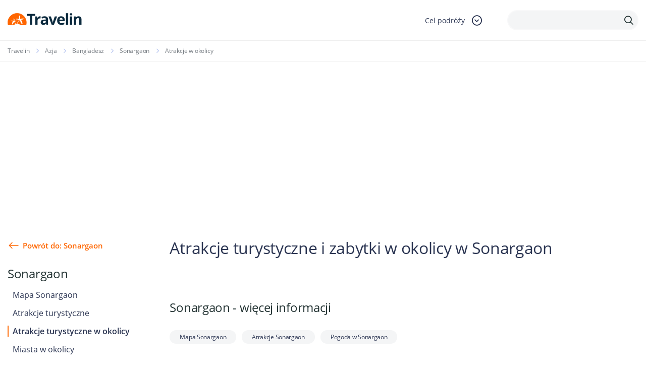

--- FILE ---
content_type: text/html; charset=utf-8
request_url: https://www.google.com/recaptcha/api2/anchor?ar=1&k=6LcpANYUAAAAAHpy8k87Cr289aRQ-Z6rBgt2PSk8&co=aHR0cHM6Ly93d3cudHJhdmVsaW4ucGw6NDQz&hl=en&v=PoyoqOPhxBO7pBk68S4YbpHZ&size=invisible&anchor-ms=20000&execute-ms=30000&cb=qbdsgfs4nqqd
body_size: 49775
content:
<!DOCTYPE HTML><html dir="ltr" lang="en"><head><meta http-equiv="Content-Type" content="text/html; charset=UTF-8">
<meta http-equiv="X-UA-Compatible" content="IE=edge">
<title>reCAPTCHA</title>
<style type="text/css">
/* cyrillic-ext */
@font-face {
  font-family: 'Roboto';
  font-style: normal;
  font-weight: 400;
  font-stretch: 100%;
  src: url(//fonts.gstatic.com/s/roboto/v48/KFO7CnqEu92Fr1ME7kSn66aGLdTylUAMa3GUBHMdazTgWw.woff2) format('woff2');
  unicode-range: U+0460-052F, U+1C80-1C8A, U+20B4, U+2DE0-2DFF, U+A640-A69F, U+FE2E-FE2F;
}
/* cyrillic */
@font-face {
  font-family: 'Roboto';
  font-style: normal;
  font-weight: 400;
  font-stretch: 100%;
  src: url(//fonts.gstatic.com/s/roboto/v48/KFO7CnqEu92Fr1ME7kSn66aGLdTylUAMa3iUBHMdazTgWw.woff2) format('woff2');
  unicode-range: U+0301, U+0400-045F, U+0490-0491, U+04B0-04B1, U+2116;
}
/* greek-ext */
@font-face {
  font-family: 'Roboto';
  font-style: normal;
  font-weight: 400;
  font-stretch: 100%;
  src: url(//fonts.gstatic.com/s/roboto/v48/KFO7CnqEu92Fr1ME7kSn66aGLdTylUAMa3CUBHMdazTgWw.woff2) format('woff2');
  unicode-range: U+1F00-1FFF;
}
/* greek */
@font-face {
  font-family: 'Roboto';
  font-style: normal;
  font-weight: 400;
  font-stretch: 100%;
  src: url(//fonts.gstatic.com/s/roboto/v48/KFO7CnqEu92Fr1ME7kSn66aGLdTylUAMa3-UBHMdazTgWw.woff2) format('woff2');
  unicode-range: U+0370-0377, U+037A-037F, U+0384-038A, U+038C, U+038E-03A1, U+03A3-03FF;
}
/* math */
@font-face {
  font-family: 'Roboto';
  font-style: normal;
  font-weight: 400;
  font-stretch: 100%;
  src: url(//fonts.gstatic.com/s/roboto/v48/KFO7CnqEu92Fr1ME7kSn66aGLdTylUAMawCUBHMdazTgWw.woff2) format('woff2');
  unicode-range: U+0302-0303, U+0305, U+0307-0308, U+0310, U+0312, U+0315, U+031A, U+0326-0327, U+032C, U+032F-0330, U+0332-0333, U+0338, U+033A, U+0346, U+034D, U+0391-03A1, U+03A3-03A9, U+03B1-03C9, U+03D1, U+03D5-03D6, U+03F0-03F1, U+03F4-03F5, U+2016-2017, U+2034-2038, U+203C, U+2040, U+2043, U+2047, U+2050, U+2057, U+205F, U+2070-2071, U+2074-208E, U+2090-209C, U+20D0-20DC, U+20E1, U+20E5-20EF, U+2100-2112, U+2114-2115, U+2117-2121, U+2123-214F, U+2190, U+2192, U+2194-21AE, U+21B0-21E5, U+21F1-21F2, U+21F4-2211, U+2213-2214, U+2216-22FF, U+2308-230B, U+2310, U+2319, U+231C-2321, U+2336-237A, U+237C, U+2395, U+239B-23B7, U+23D0, U+23DC-23E1, U+2474-2475, U+25AF, U+25B3, U+25B7, U+25BD, U+25C1, U+25CA, U+25CC, U+25FB, U+266D-266F, U+27C0-27FF, U+2900-2AFF, U+2B0E-2B11, U+2B30-2B4C, U+2BFE, U+3030, U+FF5B, U+FF5D, U+1D400-1D7FF, U+1EE00-1EEFF;
}
/* symbols */
@font-face {
  font-family: 'Roboto';
  font-style: normal;
  font-weight: 400;
  font-stretch: 100%;
  src: url(//fonts.gstatic.com/s/roboto/v48/KFO7CnqEu92Fr1ME7kSn66aGLdTylUAMaxKUBHMdazTgWw.woff2) format('woff2');
  unicode-range: U+0001-000C, U+000E-001F, U+007F-009F, U+20DD-20E0, U+20E2-20E4, U+2150-218F, U+2190, U+2192, U+2194-2199, U+21AF, U+21E6-21F0, U+21F3, U+2218-2219, U+2299, U+22C4-22C6, U+2300-243F, U+2440-244A, U+2460-24FF, U+25A0-27BF, U+2800-28FF, U+2921-2922, U+2981, U+29BF, U+29EB, U+2B00-2BFF, U+4DC0-4DFF, U+FFF9-FFFB, U+10140-1018E, U+10190-1019C, U+101A0, U+101D0-101FD, U+102E0-102FB, U+10E60-10E7E, U+1D2C0-1D2D3, U+1D2E0-1D37F, U+1F000-1F0FF, U+1F100-1F1AD, U+1F1E6-1F1FF, U+1F30D-1F30F, U+1F315, U+1F31C, U+1F31E, U+1F320-1F32C, U+1F336, U+1F378, U+1F37D, U+1F382, U+1F393-1F39F, U+1F3A7-1F3A8, U+1F3AC-1F3AF, U+1F3C2, U+1F3C4-1F3C6, U+1F3CA-1F3CE, U+1F3D4-1F3E0, U+1F3ED, U+1F3F1-1F3F3, U+1F3F5-1F3F7, U+1F408, U+1F415, U+1F41F, U+1F426, U+1F43F, U+1F441-1F442, U+1F444, U+1F446-1F449, U+1F44C-1F44E, U+1F453, U+1F46A, U+1F47D, U+1F4A3, U+1F4B0, U+1F4B3, U+1F4B9, U+1F4BB, U+1F4BF, U+1F4C8-1F4CB, U+1F4D6, U+1F4DA, U+1F4DF, U+1F4E3-1F4E6, U+1F4EA-1F4ED, U+1F4F7, U+1F4F9-1F4FB, U+1F4FD-1F4FE, U+1F503, U+1F507-1F50B, U+1F50D, U+1F512-1F513, U+1F53E-1F54A, U+1F54F-1F5FA, U+1F610, U+1F650-1F67F, U+1F687, U+1F68D, U+1F691, U+1F694, U+1F698, U+1F6AD, U+1F6B2, U+1F6B9-1F6BA, U+1F6BC, U+1F6C6-1F6CF, U+1F6D3-1F6D7, U+1F6E0-1F6EA, U+1F6F0-1F6F3, U+1F6F7-1F6FC, U+1F700-1F7FF, U+1F800-1F80B, U+1F810-1F847, U+1F850-1F859, U+1F860-1F887, U+1F890-1F8AD, U+1F8B0-1F8BB, U+1F8C0-1F8C1, U+1F900-1F90B, U+1F93B, U+1F946, U+1F984, U+1F996, U+1F9E9, U+1FA00-1FA6F, U+1FA70-1FA7C, U+1FA80-1FA89, U+1FA8F-1FAC6, U+1FACE-1FADC, U+1FADF-1FAE9, U+1FAF0-1FAF8, U+1FB00-1FBFF;
}
/* vietnamese */
@font-face {
  font-family: 'Roboto';
  font-style: normal;
  font-weight: 400;
  font-stretch: 100%;
  src: url(//fonts.gstatic.com/s/roboto/v48/KFO7CnqEu92Fr1ME7kSn66aGLdTylUAMa3OUBHMdazTgWw.woff2) format('woff2');
  unicode-range: U+0102-0103, U+0110-0111, U+0128-0129, U+0168-0169, U+01A0-01A1, U+01AF-01B0, U+0300-0301, U+0303-0304, U+0308-0309, U+0323, U+0329, U+1EA0-1EF9, U+20AB;
}
/* latin-ext */
@font-face {
  font-family: 'Roboto';
  font-style: normal;
  font-weight: 400;
  font-stretch: 100%;
  src: url(//fonts.gstatic.com/s/roboto/v48/KFO7CnqEu92Fr1ME7kSn66aGLdTylUAMa3KUBHMdazTgWw.woff2) format('woff2');
  unicode-range: U+0100-02BA, U+02BD-02C5, U+02C7-02CC, U+02CE-02D7, U+02DD-02FF, U+0304, U+0308, U+0329, U+1D00-1DBF, U+1E00-1E9F, U+1EF2-1EFF, U+2020, U+20A0-20AB, U+20AD-20C0, U+2113, U+2C60-2C7F, U+A720-A7FF;
}
/* latin */
@font-face {
  font-family: 'Roboto';
  font-style: normal;
  font-weight: 400;
  font-stretch: 100%;
  src: url(//fonts.gstatic.com/s/roboto/v48/KFO7CnqEu92Fr1ME7kSn66aGLdTylUAMa3yUBHMdazQ.woff2) format('woff2');
  unicode-range: U+0000-00FF, U+0131, U+0152-0153, U+02BB-02BC, U+02C6, U+02DA, U+02DC, U+0304, U+0308, U+0329, U+2000-206F, U+20AC, U+2122, U+2191, U+2193, U+2212, U+2215, U+FEFF, U+FFFD;
}
/* cyrillic-ext */
@font-face {
  font-family: 'Roboto';
  font-style: normal;
  font-weight: 500;
  font-stretch: 100%;
  src: url(//fonts.gstatic.com/s/roboto/v48/KFO7CnqEu92Fr1ME7kSn66aGLdTylUAMa3GUBHMdazTgWw.woff2) format('woff2');
  unicode-range: U+0460-052F, U+1C80-1C8A, U+20B4, U+2DE0-2DFF, U+A640-A69F, U+FE2E-FE2F;
}
/* cyrillic */
@font-face {
  font-family: 'Roboto';
  font-style: normal;
  font-weight: 500;
  font-stretch: 100%;
  src: url(//fonts.gstatic.com/s/roboto/v48/KFO7CnqEu92Fr1ME7kSn66aGLdTylUAMa3iUBHMdazTgWw.woff2) format('woff2');
  unicode-range: U+0301, U+0400-045F, U+0490-0491, U+04B0-04B1, U+2116;
}
/* greek-ext */
@font-face {
  font-family: 'Roboto';
  font-style: normal;
  font-weight: 500;
  font-stretch: 100%;
  src: url(//fonts.gstatic.com/s/roboto/v48/KFO7CnqEu92Fr1ME7kSn66aGLdTylUAMa3CUBHMdazTgWw.woff2) format('woff2');
  unicode-range: U+1F00-1FFF;
}
/* greek */
@font-face {
  font-family: 'Roboto';
  font-style: normal;
  font-weight: 500;
  font-stretch: 100%;
  src: url(//fonts.gstatic.com/s/roboto/v48/KFO7CnqEu92Fr1ME7kSn66aGLdTylUAMa3-UBHMdazTgWw.woff2) format('woff2');
  unicode-range: U+0370-0377, U+037A-037F, U+0384-038A, U+038C, U+038E-03A1, U+03A3-03FF;
}
/* math */
@font-face {
  font-family: 'Roboto';
  font-style: normal;
  font-weight: 500;
  font-stretch: 100%;
  src: url(//fonts.gstatic.com/s/roboto/v48/KFO7CnqEu92Fr1ME7kSn66aGLdTylUAMawCUBHMdazTgWw.woff2) format('woff2');
  unicode-range: U+0302-0303, U+0305, U+0307-0308, U+0310, U+0312, U+0315, U+031A, U+0326-0327, U+032C, U+032F-0330, U+0332-0333, U+0338, U+033A, U+0346, U+034D, U+0391-03A1, U+03A3-03A9, U+03B1-03C9, U+03D1, U+03D5-03D6, U+03F0-03F1, U+03F4-03F5, U+2016-2017, U+2034-2038, U+203C, U+2040, U+2043, U+2047, U+2050, U+2057, U+205F, U+2070-2071, U+2074-208E, U+2090-209C, U+20D0-20DC, U+20E1, U+20E5-20EF, U+2100-2112, U+2114-2115, U+2117-2121, U+2123-214F, U+2190, U+2192, U+2194-21AE, U+21B0-21E5, U+21F1-21F2, U+21F4-2211, U+2213-2214, U+2216-22FF, U+2308-230B, U+2310, U+2319, U+231C-2321, U+2336-237A, U+237C, U+2395, U+239B-23B7, U+23D0, U+23DC-23E1, U+2474-2475, U+25AF, U+25B3, U+25B7, U+25BD, U+25C1, U+25CA, U+25CC, U+25FB, U+266D-266F, U+27C0-27FF, U+2900-2AFF, U+2B0E-2B11, U+2B30-2B4C, U+2BFE, U+3030, U+FF5B, U+FF5D, U+1D400-1D7FF, U+1EE00-1EEFF;
}
/* symbols */
@font-face {
  font-family: 'Roboto';
  font-style: normal;
  font-weight: 500;
  font-stretch: 100%;
  src: url(//fonts.gstatic.com/s/roboto/v48/KFO7CnqEu92Fr1ME7kSn66aGLdTylUAMaxKUBHMdazTgWw.woff2) format('woff2');
  unicode-range: U+0001-000C, U+000E-001F, U+007F-009F, U+20DD-20E0, U+20E2-20E4, U+2150-218F, U+2190, U+2192, U+2194-2199, U+21AF, U+21E6-21F0, U+21F3, U+2218-2219, U+2299, U+22C4-22C6, U+2300-243F, U+2440-244A, U+2460-24FF, U+25A0-27BF, U+2800-28FF, U+2921-2922, U+2981, U+29BF, U+29EB, U+2B00-2BFF, U+4DC0-4DFF, U+FFF9-FFFB, U+10140-1018E, U+10190-1019C, U+101A0, U+101D0-101FD, U+102E0-102FB, U+10E60-10E7E, U+1D2C0-1D2D3, U+1D2E0-1D37F, U+1F000-1F0FF, U+1F100-1F1AD, U+1F1E6-1F1FF, U+1F30D-1F30F, U+1F315, U+1F31C, U+1F31E, U+1F320-1F32C, U+1F336, U+1F378, U+1F37D, U+1F382, U+1F393-1F39F, U+1F3A7-1F3A8, U+1F3AC-1F3AF, U+1F3C2, U+1F3C4-1F3C6, U+1F3CA-1F3CE, U+1F3D4-1F3E0, U+1F3ED, U+1F3F1-1F3F3, U+1F3F5-1F3F7, U+1F408, U+1F415, U+1F41F, U+1F426, U+1F43F, U+1F441-1F442, U+1F444, U+1F446-1F449, U+1F44C-1F44E, U+1F453, U+1F46A, U+1F47D, U+1F4A3, U+1F4B0, U+1F4B3, U+1F4B9, U+1F4BB, U+1F4BF, U+1F4C8-1F4CB, U+1F4D6, U+1F4DA, U+1F4DF, U+1F4E3-1F4E6, U+1F4EA-1F4ED, U+1F4F7, U+1F4F9-1F4FB, U+1F4FD-1F4FE, U+1F503, U+1F507-1F50B, U+1F50D, U+1F512-1F513, U+1F53E-1F54A, U+1F54F-1F5FA, U+1F610, U+1F650-1F67F, U+1F687, U+1F68D, U+1F691, U+1F694, U+1F698, U+1F6AD, U+1F6B2, U+1F6B9-1F6BA, U+1F6BC, U+1F6C6-1F6CF, U+1F6D3-1F6D7, U+1F6E0-1F6EA, U+1F6F0-1F6F3, U+1F6F7-1F6FC, U+1F700-1F7FF, U+1F800-1F80B, U+1F810-1F847, U+1F850-1F859, U+1F860-1F887, U+1F890-1F8AD, U+1F8B0-1F8BB, U+1F8C0-1F8C1, U+1F900-1F90B, U+1F93B, U+1F946, U+1F984, U+1F996, U+1F9E9, U+1FA00-1FA6F, U+1FA70-1FA7C, U+1FA80-1FA89, U+1FA8F-1FAC6, U+1FACE-1FADC, U+1FADF-1FAE9, U+1FAF0-1FAF8, U+1FB00-1FBFF;
}
/* vietnamese */
@font-face {
  font-family: 'Roboto';
  font-style: normal;
  font-weight: 500;
  font-stretch: 100%;
  src: url(//fonts.gstatic.com/s/roboto/v48/KFO7CnqEu92Fr1ME7kSn66aGLdTylUAMa3OUBHMdazTgWw.woff2) format('woff2');
  unicode-range: U+0102-0103, U+0110-0111, U+0128-0129, U+0168-0169, U+01A0-01A1, U+01AF-01B0, U+0300-0301, U+0303-0304, U+0308-0309, U+0323, U+0329, U+1EA0-1EF9, U+20AB;
}
/* latin-ext */
@font-face {
  font-family: 'Roboto';
  font-style: normal;
  font-weight: 500;
  font-stretch: 100%;
  src: url(//fonts.gstatic.com/s/roboto/v48/KFO7CnqEu92Fr1ME7kSn66aGLdTylUAMa3KUBHMdazTgWw.woff2) format('woff2');
  unicode-range: U+0100-02BA, U+02BD-02C5, U+02C7-02CC, U+02CE-02D7, U+02DD-02FF, U+0304, U+0308, U+0329, U+1D00-1DBF, U+1E00-1E9F, U+1EF2-1EFF, U+2020, U+20A0-20AB, U+20AD-20C0, U+2113, U+2C60-2C7F, U+A720-A7FF;
}
/* latin */
@font-face {
  font-family: 'Roboto';
  font-style: normal;
  font-weight: 500;
  font-stretch: 100%;
  src: url(//fonts.gstatic.com/s/roboto/v48/KFO7CnqEu92Fr1ME7kSn66aGLdTylUAMa3yUBHMdazQ.woff2) format('woff2');
  unicode-range: U+0000-00FF, U+0131, U+0152-0153, U+02BB-02BC, U+02C6, U+02DA, U+02DC, U+0304, U+0308, U+0329, U+2000-206F, U+20AC, U+2122, U+2191, U+2193, U+2212, U+2215, U+FEFF, U+FFFD;
}
/* cyrillic-ext */
@font-face {
  font-family: 'Roboto';
  font-style: normal;
  font-weight: 900;
  font-stretch: 100%;
  src: url(//fonts.gstatic.com/s/roboto/v48/KFO7CnqEu92Fr1ME7kSn66aGLdTylUAMa3GUBHMdazTgWw.woff2) format('woff2');
  unicode-range: U+0460-052F, U+1C80-1C8A, U+20B4, U+2DE0-2DFF, U+A640-A69F, U+FE2E-FE2F;
}
/* cyrillic */
@font-face {
  font-family: 'Roboto';
  font-style: normal;
  font-weight: 900;
  font-stretch: 100%;
  src: url(//fonts.gstatic.com/s/roboto/v48/KFO7CnqEu92Fr1ME7kSn66aGLdTylUAMa3iUBHMdazTgWw.woff2) format('woff2');
  unicode-range: U+0301, U+0400-045F, U+0490-0491, U+04B0-04B1, U+2116;
}
/* greek-ext */
@font-face {
  font-family: 'Roboto';
  font-style: normal;
  font-weight: 900;
  font-stretch: 100%;
  src: url(//fonts.gstatic.com/s/roboto/v48/KFO7CnqEu92Fr1ME7kSn66aGLdTylUAMa3CUBHMdazTgWw.woff2) format('woff2');
  unicode-range: U+1F00-1FFF;
}
/* greek */
@font-face {
  font-family: 'Roboto';
  font-style: normal;
  font-weight: 900;
  font-stretch: 100%;
  src: url(//fonts.gstatic.com/s/roboto/v48/KFO7CnqEu92Fr1ME7kSn66aGLdTylUAMa3-UBHMdazTgWw.woff2) format('woff2');
  unicode-range: U+0370-0377, U+037A-037F, U+0384-038A, U+038C, U+038E-03A1, U+03A3-03FF;
}
/* math */
@font-face {
  font-family: 'Roboto';
  font-style: normal;
  font-weight: 900;
  font-stretch: 100%;
  src: url(//fonts.gstatic.com/s/roboto/v48/KFO7CnqEu92Fr1ME7kSn66aGLdTylUAMawCUBHMdazTgWw.woff2) format('woff2');
  unicode-range: U+0302-0303, U+0305, U+0307-0308, U+0310, U+0312, U+0315, U+031A, U+0326-0327, U+032C, U+032F-0330, U+0332-0333, U+0338, U+033A, U+0346, U+034D, U+0391-03A1, U+03A3-03A9, U+03B1-03C9, U+03D1, U+03D5-03D6, U+03F0-03F1, U+03F4-03F5, U+2016-2017, U+2034-2038, U+203C, U+2040, U+2043, U+2047, U+2050, U+2057, U+205F, U+2070-2071, U+2074-208E, U+2090-209C, U+20D0-20DC, U+20E1, U+20E5-20EF, U+2100-2112, U+2114-2115, U+2117-2121, U+2123-214F, U+2190, U+2192, U+2194-21AE, U+21B0-21E5, U+21F1-21F2, U+21F4-2211, U+2213-2214, U+2216-22FF, U+2308-230B, U+2310, U+2319, U+231C-2321, U+2336-237A, U+237C, U+2395, U+239B-23B7, U+23D0, U+23DC-23E1, U+2474-2475, U+25AF, U+25B3, U+25B7, U+25BD, U+25C1, U+25CA, U+25CC, U+25FB, U+266D-266F, U+27C0-27FF, U+2900-2AFF, U+2B0E-2B11, U+2B30-2B4C, U+2BFE, U+3030, U+FF5B, U+FF5D, U+1D400-1D7FF, U+1EE00-1EEFF;
}
/* symbols */
@font-face {
  font-family: 'Roboto';
  font-style: normal;
  font-weight: 900;
  font-stretch: 100%;
  src: url(//fonts.gstatic.com/s/roboto/v48/KFO7CnqEu92Fr1ME7kSn66aGLdTylUAMaxKUBHMdazTgWw.woff2) format('woff2');
  unicode-range: U+0001-000C, U+000E-001F, U+007F-009F, U+20DD-20E0, U+20E2-20E4, U+2150-218F, U+2190, U+2192, U+2194-2199, U+21AF, U+21E6-21F0, U+21F3, U+2218-2219, U+2299, U+22C4-22C6, U+2300-243F, U+2440-244A, U+2460-24FF, U+25A0-27BF, U+2800-28FF, U+2921-2922, U+2981, U+29BF, U+29EB, U+2B00-2BFF, U+4DC0-4DFF, U+FFF9-FFFB, U+10140-1018E, U+10190-1019C, U+101A0, U+101D0-101FD, U+102E0-102FB, U+10E60-10E7E, U+1D2C0-1D2D3, U+1D2E0-1D37F, U+1F000-1F0FF, U+1F100-1F1AD, U+1F1E6-1F1FF, U+1F30D-1F30F, U+1F315, U+1F31C, U+1F31E, U+1F320-1F32C, U+1F336, U+1F378, U+1F37D, U+1F382, U+1F393-1F39F, U+1F3A7-1F3A8, U+1F3AC-1F3AF, U+1F3C2, U+1F3C4-1F3C6, U+1F3CA-1F3CE, U+1F3D4-1F3E0, U+1F3ED, U+1F3F1-1F3F3, U+1F3F5-1F3F7, U+1F408, U+1F415, U+1F41F, U+1F426, U+1F43F, U+1F441-1F442, U+1F444, U+1F446-1F449, U+1F44C-1F44E, U+1F453, U+1F46A, U+1F47D, U+1F4A3, U+1F4B0, U+1F4B3, U+1F4B9, U+1F4BB, U+1F4BF, U+1F4C8-1F4CB, U+1F4D6, U+1F4DA, U+1F4DF, U+1F4E3-1F4E6, U+1F4EA-1F4ED, U+1F4F7, U+1F4F9-1F4FB, U+1F4FD-1F4FE, U+1F503, U+1F507-1F50B, U+1F50D, U+1F512-1F513, U+1F53E-1F54A, U+1F54F-1F5FA, U+1F610, U+1F650-1F67F, U+1F687, U+1F68D, U+1F691, U+1F694, U+1F698, U+1F6AD, U+1F6B2, U+1F6B9-1F6BA, U+1F6BC, U+1F6C6-1F6CF, U+1F6D3-1F6D7, U+1F6E0-1F6EA, U+1F6F0-1F6F3, U+1F6F7-1F6FC, U+1F700-1F7FF, U+1F800-1F80B, U+1F810-1F847, U+1F850-1F859, U+1F860-1F887, U+1F890-1F8AD, U+1F8B0-1F8BB, U+1F8C0-1F8C1, U+1F900-1F90B, U+1F93B, U+1F946, U+1F984, U+1F996, U+1F9E9, U+1FA00-1FA6F, U+1FA70-1FA7C, U+1FA80-1FA89, U+1FA8F-1FAC6, U+1FACE-1FADC, U+1FADF-1FAE9, U+1FAF0-1FAF8, U+1FB00-1FBFF;
}
/* vietnamese */
@font-face {
  font-family: 'Roboto';
  font-style: normal;
  font-weight: 900;
  font-stretch: 100%;
  src: url(//fonts.gstatic.com/s/roboto/v48/KFO7CnqEu92Fr1ME7kSn66aGLdTylUAMa3OUBHMdazTgWw.woff2) format('woff2');
  unicode-range: U+0102-0103, U+0110-0111, U+0128-0129, U+0168-0169, U+01A0-01A1, U+01AF-01B0, U+0300-0301, U+0303-0304, U+0308-0309, U+0323, U+0329, U+1EA0-1EF9, U+20AB;
}
/* latin-ext */
@font-face {
  font-family: 'Roboto';
  font-style: normal;
  font-weight: 900;
  font-stretch: 100%;
  src: url(//fonts.gstatic.com/s/roboto/v48/KFO7CnqEu92Fr1ME7kSn66aGLdTylUAMa3KUBHMdazTgWw.woff2) format('woff2');
  unicode-range: U+0100-02BA, U+02BD-02C5, U+02C7-02CC, U+02CE-02D7, U+02DD-02FF, U+0304, U+0308, U+0329, U+1D00-1DBF, U+1E00-1E9F, U+1EF2-1EFF, U+2020, U+20A0-20AB, U+20AD-20C0, U+2113, U+2C60-2C7F, U+A720-A7FF;
}
/* latin */
@font-face {
  font-family: 'Roboto';
  font-style: normal;
  font-weight: 900;
  font-stretch: 100%;
  src: url(//fonts.gstatic.com/s/roboto/v48/KFO7CnqEu92Fr1ME7kSn66aGLdTylUAMa3yUBHMdazQ.woff2) format('woff2');
  unicode-range: U+0000-00FF, U+0131, U+0152-0153, U+02BB-02BC, U+02C6, U+02DA, U+02DC, U+0304, U+0308, U+0329, U+2000-206F, U+20AC, U+2122, U+2191, U+2193, U+2212, U+2215, U+FEFF, U+FFFD;
}

</style>
<link rel="stylesheet" type="text/css" href="https://www.gstatic.com/recaptcha/releases/PoyoqOPhxBO7pBk68S4YbpHZ/styles__ltr.css">
<script nonce="g-hGmMV_QJ0RewYFykaS2g" type="text/javascript">window['__recaptcha_api'] = 'https://www.google.com/recaptcha/api2/';</script>
<script type="text/javascript" src="https://www.gstatic.com/recaptcha/releases/PoyoqOPhxBO7pBk68S4YbpHZ/recaptcha__en.js" nonce="g-hGmMV_QJ0RewYFykaS2g">
      
    </script></head>
<body><div id="rc-anchor-alert" class="rc-anchor-alert"></div>
<input type="hidden" id="recaptcha-token" value="[base64]">
<script type="text/javascript" nonce="g-hGmMV_QJ0RewYFykaS2g">
      recaptcha.anchor.Main.init("[\x22ainput\x22,[\x22bgdata\x22,\x22\x22,\[base64]/[base64]/UltIKytdPWE6KGE8MjA0OD9SW0grK109YT4+NnwxOTI6KChhJjY0NTEyKT09NTUyOTYmJnErMTxoLmxlbmd0aCYmKGguY2hhckNvZGVBdChxKzEpJjY0NTEyKT09NTYzMjA/[base64]/MjU1OlI/[base64]/[base64]/[base64]/[base64]/[base64]/[base64]/[base64]/[base64]/[base64]/[base64]\x22,\[base64]\x22,\[base64]/[base64]/FQnDjDIuZsK7w7LDjMKHQcOUw65ww5w8wpXChCZ9w4ReNwxmdA1IP8OsMMOMwqBNwqfDtcK/wpVREcKuwoN7F8O+wqMBPy4Owox+w7HCh8OBMsOOwovDjcOnw67CqcOHZ08hFz7CgTR6LMOdwq/DsivDhwbDkgTCu8ORwqU0Ly/Dmm3DuMKnZsOaw5M9w4MSw7TCgsOVwppjZjvCkx9OYD0Mwq7DocKnBsOywq7Csy5kwrsXExvDrMOmUMObIcK2asKFw4XChmFYw6TCuMK6wpZ3wpLCqU/[base64]/[base64]/ScOtWhVZwrHDoVofw5dpRMKZwp3CgcOXOsOGw5jCt3rDgUJmw7hTwpDDgsOdwqJnAcKxw67Do8Kiw6AVHsKMesO3MW/DojPCj8Kiw7BfUMOiBcKBw50fA8K+w7/CoXULw4nDtw/Djx8oFwJ7wp4pe8Oiw4nDlGLDocKQwqDDqiQpKsO7Z8KZOH7DhwnCtQcNGhnDkXxSHMOmKS3DisOMwoliEl7CkjXDlyfCicOEKMKwDsK9w67Di8O0wo0HKkJNwp/CucOfGMKlNRgrw5wkw7TDoTwww5PCr8K5wpjClMObw4M+VFZCHMOLB8Ksw4rCpMK3IBjDrMKlw6wlUcKjwrtVw4YLw5LCusOQcsOvH2lBXsKTQwLCucKnKkRVwog1wqtrWMOcHMK/[base64]/[base64]/wozCrVrDhBgAAxTCkgdBw7LDpcOzJUw2Pyx7w6jCp8Ovw6Ufe8OUeMOuIUAUwqPDvMO6wr7CvcKZUTjDl8Kgw6plw5nChj0IIcKxw4pMHTfDncOmN8O/FGrCqU4vcWtRScOWR8KFwoo7J8O7wr/CpCNww6vCscOdw5PDvMKOwpPCpMKjVMK1Z8O7w7hOV8KDw5VyNsOYw6/[base64]/woRiLMK1wrJJPk3CuXXCl24CwoPDhy7DnULCrcKBH8Oewp1Tw7HChkfCoz7DvsKqFXPDv8O2UsOCw4fDtXJsP1TCoMOUUGfCrWxBw7zDvMKuYHjDqcODwp80wpdaNMK7L8KBQVnCvnHCsgMDw7BkQlrDv8K1w6/Dm8OFw4bCqMOhw4IlwrJuwqDCqMKVwp7DnMOowrFxwobCgh3DmTVfwpPDs8Oww5DCmMKvw5zChcKJAzDCmsOzRBARd8K1csK7OS3DucKQwrNswozCmcOMwqrCiQ4EaMKlJcKTworCgcKyNRvCnhxNw6HDpsKkwo/DgMKMwqkkw50BwonDr8Orw6zCnsK/GcO2WwTDgcOEP8KMWhjDqcKiJgPCj8KaTTfClcKBbsOOUsOjwqoBw5wawrVHwp3DgRHDh8OTWsK3wq7CpwXDhlkcVgXDqnoubinDvQjCu2DDiRnDoMKww4JpwoDCqMOZwr8vw6QAYXokw5cKGsOtWsOJN8Kbwq0vw4sLw7LCtTzDsMOuZMKhw6nCncO/w6l7WEDDqzHCssO3woDDpSs9VzwfwqlUEsKZwqU4D8OcwqNBw6MKa8OAbANkwpjCrMKBD8Ozw7UUYTfCrTvCoSDClnBSWzDCp1LDmcORSXIDw48iwrPCokdvaR8cRMKuBz7DmsOSZcOBwqhLY8Kxw4wDw5PCj8OAw6ELwo8Vwok3V8Kiw4EKDW/Dkhp8woZmw5bCnsOUGU0vWMO1QXjDl3rDjVpvC2kxwqZVwrzCgz7DmibDsXBTw5LDq2vDu0Mdwp0HwoDDiTHClsKJwrMyUVsLAsKxw5/Cv8OTw4nDicOfwr3CjmIkf8O/w6Vmw6jDtMK1M0BdwonDk2gFR8Kvw6DCm8OsOcK7woA1JcKXJsKtdnRjw7xbMcOQw7HCrA/CoMOjH2cNdBQjw53CpTFswqrDsD5Xa8K6wq1bV8OKw4XDrXrDmsObwqfDknB+NALDucK+OX3Drm4IARPCn8OawqPDvMK2wrbCgC3DgcKqMBTDocKZw4sYw4PDgExRw4IOEcKtRcKtwpHDj8O/[base64]/Cl8K3w4jDpMKHecOpKsKPw6XCqX3CucK/LBHDu8KADcKiw7nDhcKMSV/[base64]/CoTHDul4eYsKZw5EWVcKzwpURw4DDqcOpL07DisKKQk/CoELCusOHMsOgw4LCvVsKwoPChsO9w4jDr8KAwr7ChwMYGsOnf3d1w6jCrcKJwo3DhcOzwq7DrcKiwrA0w4ZmT8KXw53CojslSGg6w60laMK+wrDCscKYw7hfwqXCtMOoTcKXwpLCscOwemHDiMKgwok9woEmw7UHYitNw7RIeXZ1BMK/Ry7DnUIOWmVPw7vCnMOJd8OBA8O2w6AMw4lAw47CpcK8wr/CmcKfJyjDnGfDszdidxHDvMONwrs+TChUw5TCj1pRwrLDkcKOIMODwq4KwoNqwrdDwqRLwofDvkTCoXXDrSvDuA7DtSwvJsO1OcKJbG/DvzvDjCQ5OcOQwoXCt8Kmw7I5QcOLJ8KWwpfCmMK6dUvDmcOhwpAzwpVgw7zCvsOvKWLDmMKhTcOUw5TCmsKdwoghwpAZKw/DsMKUIlbCrFPCjRQ7SF5qIMOVw4HCtRJ6CEjDicKeI8OsGsOeED0QS30zAFHCt2nDisKRw5XCgsKWwoVAw7rDgjnCqA/CpEHClMOMw4LCicONwp8ywpsGHDpdRFNJwp7DoW3DpiDCqw7CosKREhl+dHhCwqkswqFcc8Kow7h2PV/[base64]/CtgbCrMKtwoXDiW7CmEfDtMO7wp1wwrFHw4cELcKOwqPCs3JOCsOxw5YOecK8ZcK0TsO6VyF7a8KhPMOCb0gvSXBCw6dqw4HCk3E3ccKuW34OwrJcE3bCgTnDhMOawqhxwr7Cn8KKwqPComTDgGo1wp9tQ8OUw51pw5/Do8OZP8Knw5DCkRgOw506OsKWw68KalADw6rDqMKlHcOewp44eiLCl8OIQ8KZw7rCoMOtw5ZFKMOKw7DCnMKcLMOnVxLDhMKqworCvz/DkkjChMKhwqXCo8OeV8OCwrHCqsORaGPCj2fDsXXCncO6wp4fwpDDkCgHw5lRwrBJT8KDwpDDtgPDksKjBsKtFhJZMsKQNy3CssOiFx1HccKZIsKXw7ZFw4DCkTk4OcO4wqgtWynDhcKJw4/Dt8KdwpdVw6jCvWI4RsK2w4toQDLDq8KPHsK0wqTDrMOPScOlQ8OAwqdmZ0wTwoTDnA8JSMODwr/CsSURU8KxwrBjwrgOGyoWwppaBxQywohAwp09eCZIwpPDisO+wrEawqJ3LALDvMO7FAXDhsKFBsOawprDghwBQcOxw6luw5gcw69rwooOJU/DjD7DqsK7OMKbw5kfasKgw7XDisKFw610w7BRSHpPw4XDo8O4KmBYTlTDmsOWw54AwpcqW2Fawq/CqMOmw5fDoWTDj8K0wpkxBsKDZGBmcDp+w5XCtXvDmcOGB8Ohwq4VwoJ2wrJgC1rCnmYqKlJRIlPDmXDCocO1wooPw5nCg8OkYMOVw5QQw6/[base64]/DicKJEDtSKMKqfcOVFcOTwp3DhGLDpC7CvRsCwqzClU3DgX0+b8KUwrrCn8KWw7/DncO/[base64]/CuAMHcMOMw5lSLsOiRiNow5PDmzNzZcKqW8Oowo/DgcOSA8Kyw7HDj27CncKbVTAKLxw7fn/CgzLDqMKEO8KkCsOvfWnDj2VsTi04XMO1w5oyw77DjhsLCn5+FcOAw7tdGTp5TylHw6pVwosPcntfUsKvw4tIwpApQnlHVFZBcDvCs8ORKiENwr/[base64]/CqUvDgMOsUMKEccK9wrN8w6hjP8O/w7d3wphuwo8+OMKEwqzCi8O8f307w5Mow77DqMOQNcO0w6/Cs8KDw4QbwofDjMOlw5/Dq8O3SxAkw7BvwrsTBxNaw71DPMOLBcOLwpt0wphKwqnCq8OUwqIjGsKtwr/CqsKdYm/Dm8KIYzNjw7VHLWHCksOvC8O/wo7DgsKlw7zDmDUmw5/[base64]/DnlVSw5LCo3fDicO1BF5dwqdoUnAWw6nDkG7DucKlesKibCd0WMONwpHDgB3Cn8KdAsKDwqXCuknDgk0sN8KfD23CiMOywrYQwrbDulbDhkwnw7dSWBHDp8KGKsOWw5/[base64]/DggNlWQ3CvMK9MznDjErDg8O5wrrDtcO/wqEaTBPDkl/DunVEwoR+bsOeOcKDBUDDgcKFwqMEw6xMTE/ChWfCiMKONBVgOAIHcw7CkcKvwqZ6w4zDqsOJw58dXg1wKH0sIMOLDcO/wppEKcKKw6clw7ZLw6TCm1rDtAnCl8KFR20Cw4zCrzYLw7/DnsKHw7JKw4xCGsKMw7kvTMK6w6YYw4jDpsOMQ8K2w6XDuMOPSMK3CMKjS8OFHAXCjQjDtBRMw4PCuBcJUV3DvsOOBsOywpZAwrwaK8O6wqHDiMOiQj7Cpy5Lw7DDszbDhFwuwrUGw7fClE4rVAc5woPDr2lJwo/DicKqw4MvwqYaw4nDgMKPbjFiMQnDmS1/WcObPsO3QVLDlsOdG0hAw7HDtcO9w5bCmnHDtcKHb25Pwod3wpDDv0HDlMOkwoDCgsKhw6XCucKQwoxjbMKyLGh4w501D2dzw74xwrDDtsOuw55FMcKaSMOrHMKgG3fCm2rDokAQwpPCiMKweTccAX/Dj3ljJ2/CgMObY0/DgHrDk1XCpikLw4RDLznCu8OWGsKIwpDCrMO2w6vCiQt8McKKWmLDp8KBw6TDjA3CrifCmcO0QMOGU8Kzw6lVwr3CriphHkVIw6RkwoptI2hmXGdmwogyw4Vcw4/DsUcNQVLCmsK0w7l/w7ACw6jCmMKUw6TDocKNSMOVUw56w6IDwpwww6MQw6AHwpjDhjfCvVPDiMOWw4FPDWZVwo/Dr8K4VsOFVWw4wqwXOAAIEsOwYQI9eMOUIMOqw5DDvMKhZ0jCocKNeAtGcXhpw7LCngXDkFvDu386acK1eBTCmEV6acKZS8OqH8KzwrzDnMK/CjZdw5nCj8OTw7QyXR9YYW/CjzRGw77CncOea33CknBpPDzDgHjDrsKrBARoF1fDjWdow74qwoHCn8OPwrXCoHjDhcK6EMO+w6bCtyUkwpfChk7DvkMCXgrDpExCwrNERMO7w7oGw7hXwpoDwoMTw55ILMKjw4JQw7LDmDx5MyXCicK+a8OSIMOmw7QVZsKoW3XDvGtywpfCsT/CrF8+wrETw4pWG0I9UF/DkgnCmcOeHsOFADzDqcKcw6NVLQBTw5XChsKHdzLDrCInw7zDssKWwozCrMKAScKLTnx4QhN0wpIAwoxjw45swqvCsUnDlWzDkjdbw7rDlAwGw4N9Sk55w7/Ci23DvcK1JW1VB1vCkmvCq8KpaQnCl8O5wocVNRJZw64cacKuD8OrwoMLw40lWsK3SsOfw5NNwpHDv0nCmMO/[base64]/Ck3LCosOVwr7CiTBqccK9SsKJw7F2SsKyw6QxUsKNwrHCmwB8ZTw8AmzDshNkwoIjZl1NLhg+w5sdwrXDrUBoJ8OGST3DoTzCtHXCuMKWdcKdw7oCQgQ+w6clV1NmUMOkd0UTwr7Dkyptwp5lZMKzEQhzKsKJw4PCkcOiwpbDscKOSsKJwrUVYMK/w7rDkMOWwr7DlG80XynDjkYuwp/[base64]/bSUlMsKew57CuRjCsBVMDF9YwpfCrsOSa8Kdw7I3wrAAwpBbw5N4VsKAw6rDu8O7ChjDr8OHwqnCi8OhFH/DocKQw6XCkFPDlSHDgcOCWBchW8OKw65Cw77CsUbDscOcUMK0fw/[base64]/CqcOfwqjDssKpw4s3ZwQNw7MZNcObasOWKR/Cv8O5wo/CiMO9IsOowoE9R8OmwqDCusK5w7Q/UsOVcsKZSQPCnMOIwr8mwrBdwobDoUDClMOHw43DvwnDv8KewpLDu8KZHsOCTkhvw7rCiRMAXsKzwpXDr8Kpw5PCsMKjR8K/[base64]/CgMO3w6bDm8O1UcKQwrRzRRDDq8OQV8KEY8OUUMObwrLCgTfCpMOLw7TCv31SLwkmw5lVbyPCgsKpA1llBDtgw4ldw6zCt8OFMxXCtcOzCjTDjsKBwpDCjUfCtMKeUsKpSMKswqdzwoIHw6vDlBzDoW7Cr8KvwqRjeD8qH8KPwrPCg0fCl8KBXyjDhVEYwqDCksO/[base64]/[base64]/CrMKDR8O4wr9bwqDDvsOiwpHCm8OQw77DicOaEMKWcFHDssKcUVQLw6fDnQzClcKhLsKWwopGwoLChcOSw6cEwoHClGgLHsKfw4QNI1wkT09KT2wQXsOLw519WBjCsxrClFYbXWLDh8Oew7kQF1RkwqBaXUNhPxN2w6xjw40pwqgCwqfCnSrDhB/CtRTDuDXDrnc/TxUtUUDClCxvEsOawpnDhFjCpcKYLcOsJcOkwpvCtsKCL8OPw7lIwp/CrRrCtcK7IBxIFQYdwp4bAQ08w7Eqwp82IcKrE8O9wq8aVGLDmQvDuQDCocKYw4BUcUgYwoTDlcODLMOVJ8KSwoXCrcKbVgh3BC7Co1jDl8K/TMOiZcKyLhHCqMO4aMKxZ8OaK8Opw7jDpR3DjWZVZsOuwqHCoBnDiBlNwprDgMKjwrbCvsKLAkDCv8K2wp0jwpjClcOaw4LDumPDmsKGwqzDijfCh8KSw7PDllzDhMKXbDPCjMK2wo/DsWfDtgnDsgoDw4h9DMOyV8Oyw63CqALCiMOPw5VNR8KmwpLDqsKOR2Y1w5nDj1nChsO1wqBRwp9EDMKfM8KKOMO9WX4VwqZzJ8Kiwo/Cqn3CvyFvwpPCjMKcN8Ovw7h0RMKpWyYjwpFIwrM1ScK6GcKpXsOGXm55wrTCrcOSIwo8eVdyPH9BL0rDqGceLsO2TcOTwonDvMKDbjBeR8KnMzwkacK3w4jDtTtowoJRPjrCvE5sVEDDnsKQw6HDgsK8OybCqVh7YDPCqnjCnMKGGXbCq0w9wr/CqcK0w4LDhhvDr0wIw6vCscOkwq0Rw6HCgcOxXcOuE8OFw6rCkMOCGxA6Fk7Cq8OTIcOJwqwrOsKKHGbCpcOnGsKfcg3DmgzDhMKBwqDCt2jClsKUDMOUw4PCjwRNFx3CvwICwrHDlMOafMOMdMOKPMKOw4XCpCbCq8OSw6TCgcK/AzV9wp7CqMOkwpDCvxoFfcOow5LCnxZ+wqzDvMOZw5XDpsOrwqDDu8OsF8OowozCjGPDoj/DnB8Uw4xZwo7CjWwEwrXDrsK1w4bDhxZtHRFdIsO4FsKjZcKSWMKzcARVw5Rhw54nwoU6fAjCiDgQYMOSJ8Kuwo4Xw7bDh8OzRGrCghIAw5kow4XCnkkLw5pBwrobKXTDr1hiBWtTw5LChMOaJ8KxdX3CqMOfwrBLw6/DtsOgfsKMwpx5w5AXEHYSwrMMH3TCu2jCoCHClS/[base64]/McOGY1vDmMK4w5/DkMKjEsO5esOpwpnCugDDthk/Kx3DgMOjLMKEwrHDu1XDp8OnwqtAw5bClGTCmmPCgsOHWcKCw4MbesOsw7TCkcOywpNuw7XDr2jDq11NET9uDVMnS8OzWkXCuxjCscOGwp3DkcOOw4p1wrDCuwxswqZtwrnDmsK+cRQ3RcKOe8ObW8KNwp7Dl8KEw4PCv3/[base64]/[base64]/wp8mRcKlwpPCtDdAKsK4K3PDvMOnw75Tw68Ad8OCKSnDkSDCpBgsw5sFw5zDi8Kow6vCqiEEHmlgA8O1G8OnecKxw6XDnwdvwq/CnsKsKTQgWcOtQcOCw4XDoMO2LQDDocKzw7IFw7QNbifDrMKMQwHChWJWw6LCqcKvcMK/wo/[base64]/CrnNfXmtnwrnDoTENw5nCpxLCmgjCnEs9woJefcKkw6cgwoZ6w4o7HMKHw4rCt8KXw4pqYF/[base64]/Dun7DncKeA14FTUgFw7MXw5MpwrEgYzdMw7bCn8KKw4TDgyI3wpg4wp/DtMOxw6gmw7fDm8OfWVURwp5dVBsBwqHCoCw8LsOBwqvCv0pMb1DCim9vw5HCk01kw7fDuMOLeCI4WjTDk3nCvQ4QdRNpw4Fiwr5/DcOZw6DCl8KsYUkQw5hNYk7DisOMwrVuw7x+wr7Cly3CnMKaREPCsR9vCMOpcSDCmCEFOsOuw7dIPG9EAsO/[base64]/w6hRw4TClUHDhsOHTsOYw6JLw5HDpAprOxjDkirCvxthw7PDihsXXDzDgcKPDQlxw6gKUMKPRmbCkD10K8Kew45Rw4zDvcODaB/DpMOxwpJyLMKdUl7DpAMcwpp7w7dfBTUNwrrDg8O7w6M/HkdANyXChcKYM8K1X8O9w5E2F2M9w5Esw4jCvFs3w4fDrcK/M8KIDsKLKcK+QkLDhmVRQFTDiMK6wq90MMOKw4LDi8K9QF3Clh7DicOoE8KJw5EMw5vCjsKDwoDCmsK7ZsOcwrjDu3M/XMO/wr/CmsOKGEDDlnELNsOoBHJIw6DDgsKXXXbCoFYEVcOfwoF3Z3NHRVvDi8K2w7xzeMOPF3rCmwDDs8K8w4NjwrBzwoPDg3rCtms7wqjDrsKDw75JCsOQZcOqGjPChcKaJk8IwrhPfmwWZHXCr8K2woMmc316E8KTwqjCjw/DtMKNwr5kw7Fow7fDusKcLBotZ8O2exLCig3CgcOWw7hobSLCk8K4VXLDtsKKwr0Xw41/w5hpQGnCrcOWDsK5BMKeIGFIw6jDvVhjDB7CkktsBsKrClBawpHCosK9MUzDl8KDKcKPwprCvcOWDcKgwrAAwovCqMKlB8OpwonCmcOJUcKXGXLCqDnCoUk2f8Ktw5/[base64]/w6rDrE9Oc8K1McKtMMO9wqjDn2QZbMKawrPCvMOWPm17w5DDncOAwoRKQ8Oxw4HCvBkRbXfDizzDtMOdwo8swpXDi8KhwpLCgAHDrlvDpgjDpMOKwoFzw4hUQsK9woxMazMTfcOjPTJresKywqJ5wqrCkhXDlCjDiSjDisO2wojCqDvCrMK/wprDjTvDt8Osw4XDmCUAw5N2w7tDw4wHYHQgMsKzw4c1wpLDiMOmwonDi8KgPwrCl8KIYREuAcKGdsOcD8Klw5lBI8K1wrILJzPDksK8wo7Ch018worDhC7DpB7CgWcTAE4zwrXCqnXCk8KfQcOHwqccX8O/E8KOwpXCtEk+Q3oQWcKOw7M2w6I/wrtVw5rDgizCusOpw50/w5DCghkiw7wyS8OiJ23Co8K1w6TDpwPDrsKvwr3Dpzh7wodCwqYTwrl9wrAGNMKDDUbDoU7DtcOhCETCncKjwo/CocOwMy9cw6vDmQBXTCnDkX7DlVY9wp5UwobDjcODJxxowqUhc8KgGxPDnFZARsK6wrTDrS7CqcK4w4ozWA7CmHl5HVbCrlImw4jCimluworCpsKlWnPCv8OFw5PDjBUgI2I/[base64]/Cpg4swr/CgMKVw7fDumTCksK6AHZVSMO0w5rCn3pDwqnCp8OBwoHDosKwLB3CtHp8Gy1uXizDpinCslfDlAUwwrMAwrvDqcOjflYvw6zDhMOMwqZhdH/DuMKTAMOESsO1AcKZwpElCEQiw5Nuw7LCgmPDrMKBMsKowrzDtsK0w7fDvxdhQBVqw5V6EMKVw6kNJD7DtzHCssOpw7/DncKEw4HDm8KXJnXDicKSwr/CiFDClcObBmzCg8Odw7bDiE7Clk08wpMCw6DDl8OkeGRrHnHCv8O2wpvCo8OvDsK+dMKkCMKyYcOYSsOrVFvCo0l1YsKwworDu8OXwpPCl1s3C8K/[base64]/DkQfCqRVnal7Dh27CvMOuwpNewqDCnxDDoMOdwqfCucOdXQZfwq/CrMOfQsOGw53DgRLCjmvCssK9w6nDsMK1HHnDrEfCsVXDgsKEMsOUZFhkVloLwq/CgwpNw4bDlMOIJ8ONwprDq1VMw65UVcKXwocBMBxFHQrCi1bClWtBacOPw4xKa8OawoF/WAfCn0suw4nDp8KPAcKBEcK1MMOwwpTCqcKPw6towrBvecK1VHLDmUFEw7/[base64]/[base64]/[base64]/[base64]/Tg5Tw5Anwr1Aw49vYB9KwrYowqTCmC7DosKkJUYYQMOKHB4CwpI9U1EjEgQ1aBknG8K3VcOqYMOMIiXCuQTDiFduwrUmeBgGwpbDjsKtw73DkMKfelvCsDVowq49w6xdS8KYeGzDvHYPTMOzCsK/w7/DvMKIeFxjG8OtHG1+w6/CsHl1E2hLf2xTew0eLMKgaMKmwo4PL8OsXMOdFsKPG8OgVcOlEsK8OMOzw6UKw58zfsO3w6JtcxdaNGFjMMKbZRlxIW0xwpzDp8Opw65cw65pwpMVwpVUaywgVibDkcOGw4tjWj/DusKgaMKGw5DCgMOUasKWHwLDjl3DqT0xw7/[base64]/Ch8OLE8OdwqRgEQJlRcKbw656wqbCqmZwworCtcOiB8K1w7ERw5sVHsONLybClMK/cMKpHXNcwpDCnMKuL8K8w6gGwoheLQUbw4LCuTAYBsOYIsOrWlc6w5w9w6bCksOtOsOtwpxyA8OEdcKEGCMkwprCosK2LsK/OsKyDsO5ScOaTcK1OkhcCMKrwqxew67CucKiwr1rLAbDtcOkw4XClxlsOitowobCvWwGw6/[base64]/F8K8wpTCliFRNsOKw5gqZMK9w5k6ci1dwrlww7HDtlZtasOGw4TCqsOldcKmw5hawqZPw7xnw7YgdAYQworDsMO3ZCjChklZfcObL8OcMsKOw7UJNTzDgsOyw4HCscO/w5/CtSXClwjDhALDilLCjxbDg8O5wpPDrSDCsntjO8OOwqTClyDCgX/[base64]/[base64]/DusOlJSlgPcK6wpLCtMO/[base64]/DmjcXPsO2O8OQeDfDpcK/[base64]/[base64]/Dj1cUQ8OmaMOCJsOTT1nCs2fDhCtEwrTDhhHCjXwEMHDDkMKFa8OpWjfDr0d7KMKYwpIxHQnCrzRsw5VIwr/CmMO2wpFgZmLChD/CqCcVw4zDgzIowprCm1FswpTCpUl/[base64]/CrzVkY2bDjE/[base64]/LcK/Wy3Ctm5IPMOBwq7Cg3pafHULwq/CnTZ5w7lAEkbDnDvDnnQvecOZw7/DicK9wrksDkrCo8KSw5/DjcOyFMOkacOgVMKww43Dk0HDuTTDtsKiBcKBKV/CiCprHsOuwp4VJcOUwpcfDMK3wpFwwp1qE8OqwqjDmsKCVGcuw7rDkMO9GjfDnVPCucOODAvDsjNQJUtVw7/Cn3PDpybDkRsCXk3DjwDClE5oVTQgw6bDlsKHPWrDgB1yGksxUMK9worCsAl1w5B0w5Brwo54wrrCt8KSHBXDu8KnwpAcwpfDp2cKw51xRw8eZ1jChlzCvV5kw4kCcMOOKDsCw7TCt8Opwq3DoxwBBsOfw4hNVBMYwqbCu8KVwozDhMOCw7bCiMO/w4PCpMKAcGxzwpXChCh1DiDDjsOsKMOOw7fDmcKtw6Vlw4bCiMKuwrnCjcKxHGPCjwdhw5fCpCfCmlPDgMOCw5Q8cMKlVMKwO1DCmCkRw6rCn8OnwrJfw7rDjsOUwrzDvFMMCcOOwr/DkcKUw4p9f8OAdy7CrcO4KX/DjcOMVMOlX3tmB3taw5Bje05WEcOraMK3w5DClsKnw6ANUcKfR8KVKRx8d8KEw7jDq3PDqXPCiG7Cln5mOMKgWMOcwoNfw4MWw65tZR7DhMKoWQ3Cm8O2ScKhw4BXw7liGMKFw5TCvsONwofDrS/DlMOIw67CvcKveGHCqSsvMMKTwr/DssKdwqZsByIxPgLCmyd/wqXCrEw+w7PCgsOvw73CmcO3wqPDh0/Dr8O7w7/[base64]/wpzCgMO7woHDv8KfBRDCmMK2UxjCqMODwotMwrPDvsK9wqx+b8OJw5xRw6oPw4fDqyIXw5ZAHcOnwqAzYcOkw6LCk8KBwoUWwqfDjcOCQcKUw5wJwrzCuzFcKMObw4s9w6jCqXzDkVrDky0ewptAdV7CuF/DhyQewpHDrsOPVARcwrRqAETChcOBw7rCmxPDhCPDui/CksOVwqFDw5xMw6XCsljDvMKNXsK/woERIlFDw6BRwpB2X0h3f8KHw5l2wp3CuSQpwpHCjVjCt2rCuld/woPCh8K6w5fCqlAlw5Fdwq9fCMOTw77ClMOywrrDosKHWEtbwqbCmsKeLmrDkMOkw58tw5nDmMKdwotidUnCksKlOw/CgMKkw6B9Mzxfw75FYcO7w7bCr8O+OUIswp4Hc8ODwp5oWi5iw7Q6YlHDiMK2OwzDmHJ3eMOUwqnDtcOQw4PDvMKlw55zw5PDr8KpwpFMw7LDoMOtwpvCm8OOWQ0gwpjCgMOkwpXDviwLCSJvw5/Do8OXGm7DiEnDvsOxbkjCosOGQsKfwqXDv8OJw7zCnMKQwoVmw404wqJVw4PDpEjCrl3Dt3jDlcKuw4LDrwBnwq9fR8OiPMKeOcOowp7Cv8KFUsK9wrNbJGh2BcKQK8KIw5wgwr5MQ8KNw6M2XDcGw7UrWcKpwpJuw5rDt0c7YwXCpcOCwq/CoMOnDjHCisOuwosewpcew45EEcOpa0x8KsOHasKoDsOVLAjCkzE+w47CglQkw6ZWwpwew5TCq0wVE8O4wpXDgElnw6nCg0bDjMKRF33Du8OaO0NjX2UJJMKtwpvDrHHCjcOuw5LDml3DjcOpRAHDsiJuw7pYw55rwqbCkMKywoooEMKUFxPDgmzCrA7CtEbCm2AVw4/Ck8KiKTcMw49Ze8OvwqAbfcO7Z0d7aMOSC8OdAsOew4LCmG7CiHoqB8OYEDrChsOdwrnDj3Bswp9DC8OAFsKcw7nDhRIvw5bCuXMFw7fCqMKUw7PDk8KhworDnkrDqBUEw6HDl1bDoMKWFh1Cw5/DtsKRenPCmsKHw54TU07DplzCnMKSwrPCmT8ywrXCqDLDtcO0w50wwpJEw6rDtgldRcK9w5rCjFUnN8KcbcKrK03DtMO3am/[base64]/DlMKGwoIHLMKlfyI7woojwqkNBg/DhywEw4o2w4pKw7TConPCuS5jw5bDkSUrCXHCqm5Pwq7CtXXDpXLDq8KwR2gaw5XCoxvCiD/DgcKww6vCpsOCw7IpwrcYBBrDg216w57CgMKIDcKowoHCuMK+wp8sMsOAFMKawoYZw44DakQZHSrCjcOAw4/DrVrCh2TDlBfDiCh4A2wGM1zCgMKDaFIFwrXCoMKmwpt8FcOww6h5QyrDpmkww5DCgsOhw7/DuFsjTBXCqigmw6oWC8Oaw4LClXTDncKPw6QFwoRPw4Rpwo1dwr3DmsOmwqbCpsKZL8O9w4JPw7fDpQIqesKgGcOQw43Ct8K6w5zDn8OWYMOCw4nDuQtpwrN7w4t2ex/[base64]/Cu8Ofw6/[base64]/CgcOFUEUBwqrDmsKCw6x8MMOlw6h8w43DqMO0wpQtw4JYw7LCnsOIIyvDnTbCj8OMWVhewrtBBWrDksKQcMKvw4lZwohbw73DisOAw51Gwo/[base64]/w5FBwp3DoMKFVcOLwpPDucO4wqfCrS94w47Cj8OrDBzDmMKQw5FWMsOAM24yf8KZWsORwp/Ds2J/ZcKVNcKrwp7CkV/DncKPT8OjGyvCrcKIGMKIw6QVVA0IS8KyYcKFw7vCuMK2wqowXcKDTMOpw51hw7HDgcKmPk3DohA4w5doCHxpwr7DlyTDssOQaUdPwq0rSXPDp8OuworCvcOZwpLDgcKLw7/DuwcowpzCsC7CmcKgw5hFWgPDk8KZwoXCrcO7w6Zmwr/DqhQLClnDhhnChkwiclLDiQgmwr3CnCILG8OlL1ppY8KAwovDpsOiw7fDpGMTT8KgIcOyPsOWw7MtMsK4LsKJwqPDs27Ct8OWwpZ6wrTCtAcxI1bCrsOfwqpUAUcKw7p5wqIOEcK1woHClzlPw7wTbS7Cr8Kowq98w5nDvsOEWMKpaHVCdScjDcOUwpjDlMKBXUM/[base64]/DrgzDjVfCicKEFsKawpoSShRkwrsTETsmw7/Ct8Kpw7fDnsKswo/DhcKOwoFQe8O5w5nDlsOWw7EgEjbDlmFoG109wp0Ew4BJwqfCvFjDp0ZFIArDncOtCkjCqgvDhMKxHjfCvsKww4zDvsKHDkJqIkJ+AsK/w4xIKkDCgHB1w63DiFt4wpApwobDhMO/OcOlw6HCvMK3HlXDlcOmHcKcwp05w7XCgMK1SDrDjV0Nw6XDrkscQMKee0Qpw6bCpsOpw5jCicKIX1bCuht4LcOJAsOuWsKCw41nNiDDv8OQw4rDhMOowoTCtsKUw5McNMKAwrvDkcKwWg/CoMKHXcO1w7FnwrfDocKQwqZXNsOwZcKJwpIRwqrCiMK/YTzDksK2w6TDhEsGw5QGRcK1wpJXcU3CmsKaPE5ow6DCv2I9wq/DpHPDihHDjBzDrRd0wpzCuMKyw5XDqcKBwpUuU8KzO8ODcsK3LWPClsOjJz5vwqfDsURBw7kWG3gkMm48w6fDjMOmwqvDuMKNwoJ/w7cyMgYfwododTzCicOiw6TDhsOUw5vDogHCtG8Ow5HCocO+OsORbSjDsg3DpEjCq8K/Zh8BUUvCpHDDhsKQwrdlYDdww7fDoztAY1jCs1HDpQwFdTPCg8KmUsOpVE9CwohxH8Oqw7ssW38xRcOvw6nCpMKXVAlhw7nDpsKDZFMVe8OOJMOtXRzCv2gEwp/[base64]/DnsKEJxpOw44wLxM/w5zDi3PCulHDpcOXw6krGVPDrA5Ow6zDr3nDhMKINMKheMK4JGPDnMK5DETDh3ZsbMKOUsO1w7s4w4ZAFSB4wpQ5w6oPScOOO8KRwpY8NsOZw4HCqsKNfRJCw4ovw67Dogdlw5LDl8KIOCnDpsK6w6g/[base64]/w7Z9w5vCj8Kdw4vCn8O3NMOlwrBcwoIga8O4wofCsURpWsOyJsK3wqtEA1nDgHPDmwrDi1bDvsOmw4dmw6/CsMOnw6NlSy7DuyfDvEV+w5oBU0DCkVfCjcKHw6VWPXU2w6DCosKww6rCjsKCMSYaw5w9woFFCglofMKafALDscOnw5PCicKYwrrDrsOdwrrCpx/CkcOtGAbDuDpTNmdfwrvDg8Okf8K2IMKycnrDrsKUwoxSVsKneX0xcsOrbcKHZV3CjFDDgcKew5bCnMOdDsOSwozDiMOpw5LDkUwnw5w6w58PIV47fiJlwqLDlHDCslfCqCrDpAjDgWbDmivDnsOMw7IwN27CtWh/GsOWwrcXwoHDv8K+w6E3w6UeD8O6E8K0w6VZHsKWwpbCucKXw5U8w718w6QtwpB+GsO0woRJKTDCoXdsw4/CriTCosOrwpUYPXfChCZtwothwoURBMOTQMOpwrA4w4R6wqxNwpxrIkfDrhfDmCrDmHYhw4fCrMKSHsOAw6nDncOIwozDicKUwp/DrcK5w7/[base64]/w7gyKsOow47Cu8O8w7waIBvCk8OIKMOPwpzDrWvDtDAQwrcUwrh0wrgdKsOdZcKew58iBEPDkmrCg1bCg8OkWxVLZRdAw5TDgUNEL8Kjwrh0wpYGwo3DsmrDssOUD8KyRsKXA8O8wo8vwqwGcmk2Yllmwp9HwqNCw7UHN0LCi8KMLMOCwpJlw5bCkcK/w4DCnFpmwprDksKVAsKiwq7CicKRAyjCnXDCrMO9wrnDlsOEPsOdMQPDqMK7wpjDoF/CqMOxaU3CnMK3Nhozw4kqw7nDqk/[base64]/YMOvcMKsCMO8C3bCisKlI8KeCcKdwoTDsxLCnRwTOkZ6w7rCt8OMUSDCr8K6FmzCn8KRdCPDtibDnkHDty/CmsKGw6I/[base64]/ClMKlfD3CtCprwqLDuVFGw6gwV8OEccK8MFoKwrpzIsOFwrHCqMO9GMO/[base64]/Mn4YwozDr8O7wrVEeC8dwqjCqnnCg8KiexLDp8ODwrHClMOBwpbCm8KDwq0awovCm0fChA3CukLDv8KCAA7DqsKNJ8O3aMOUG1F3w77CuETDkisiw5jDiMOawqdTKcKufHN6HsKWwoYDwqXCgMKKOcKBQUlZwovDnT7DtmoFdxvDuMOhw408w6B/w6zCmmfCksK6ecOqwqN7MMODPMO3w47DkWxgI8OVShvDuS7DlykobMOVw6bDvzoQK8Kuwr1edcOvHTfDo8KzMMK1E8OvUT7DvcObSsOtCmYJR3bDusKwPMKWwrVZF3Asw6UcWsOjw4/Ct8OvcsKtwolZOFXDrBXCn0VJdcK9FcO1wpbCs2HDrsOXIcO8IiTCtcO3Xx42WGfDmTfCiMOTwrbDogbDhh96wolzIj0NBgNbVcKew7LDny/ClWbDv8KHwrFrw51TwpRdY8KDQcK1w706K2IKWHbCp3E5fsKJwrwZw6zDsMOvfsKew5jCvMOHwrTDj8OFZMKmw7cNDcOUw57ChsOqw6XCqcOXw60iUcKjLsOFw4/Dh8Kzw4hYwrTDsMOsQxgIHB5Vw5JoEEwLw71Dw683RHXDgsKIw7J1wrxYYCTDmMO8ZwnDhzYVwq/DgMKDVDXDrwokwrLDt8KJw6LDksKAwrNWwoUXOlIPNcOSw67Dp1DCv0ZAGQ/Dg8O2csOywoDDisKiw4TCnMKJw4TCvUpDw4V6DMKwbMOww4fCh2w5wpojaMO1dsOVw7LDjcOVwoFED8KIwolKPMKhdCsAw4DCtMOrwpTDlQ0/Wlt1fcKrwoPDpj59w70fDsOnwqZvSsKZw7nDoDlXwo0Aw6hfwqM9wo3ChFrCjcK2LgvCpxHDscOCS0LDucKJOQbDoMOzanALw5LCtF/DgsORTsOCfB/Co8KPwrvDscKHwprDvVoDLn9SXsKkEVlKwot4f8OFw4BQBXhpw6fCpAATBT5uw5TDosKhH8Oww4Viw55Qw70BwrvDgF5+IDh3KTB4LlnCvMOhaywRZ3DCu3LDmjnDrMOXI3FlFncVRMK3woHCm1hxfDQ8w5DCosOKLcOww5kaSsK4DXY+ZGLChMO/VwbCixo6ecKMwr3DhcOyPcKBGMOuCg3DscOAwrjDmjvCrkliU8KQwqbDs8OQw7VEw4YZwoXCuU7DlS5pL8OkwrzCvsK+BQV5VMKQw6hQwqrDonfCosKJUks8wo44wp82GQ\\u003d\\u003d\x22],null,[\x22conf\x22,null,\x226LcpANYUAAAAAHpy8k87Cr289aRQ-Z6rBgt2PSk8\x22,0,null,null,null,0,[21,125,63,73,95,87,41,43,42,83,102,105,109,121],[1017145,478],0,null,null,null,null,0,null,0,null,700,1,null,0,\[base64]/76lBhnEnQkZnOKMAhk\\u003d\x22,0,0,null,null,1,null,0,1,null,null,null,0],\x22https://www.travelin.pl:443\x22,null,[3,1,1],null,null,null,1,3600,[\x22https://www.google.com/intl/en/policies/privacy/\x22,\x22https://www.google.com/intl/en/policies/terms/\x22],\x22i88tyKqv+G//B0Zcg7jNKtHmqniBPkhfGShOibgwJrQ\\u003d\x22,1,0,null,1,1768610970979,0,0,[95,69,164],null,[72],\x22RC--hN-ZojM_FUJWw\x22,null,null,null,null,null,\x220dAFcWeA68AATGCsU9demxFbZC6-klxMXAylx9N176TjRlY6SNJs53YHu7NEAj8RgMADMpiR2X9PXL3UoN9dV5e28NZXkU4lioYw\x22,1768693770841]");
    </script></body></html>

--- FILE ---
content_type: text/html; charset=utf-8
request_url: https://www.google.com/recaptcha/api2/aframe
body_size: -312
content:
<!DOCTYPE HTML><html><head><meta http-equiv="content-type" content="text/html; charset=UTF-8"></head><body><script nonce="PjvLg9Vd3YQZtJBSTv6gTw">/** Anti-fraud and anti-abuse applications only. See google.com/recaptcha */ try{var clients={'sodar':'https://pagead2.googlesyndication.com/pagead/sodar?'};window.addEventListener("message",function(a){try{if(a.source===window.parent){var b=JSON.parse(a.data);var c=clients[b['id']];if(c){var d=document.createElement('img');d.src=c+b['params']+'&rc='+(localStorage.getItem("rc::a")?sessionStorage.getItem("rc::b"):"");window.document.body.appendChild(d);sessionStorage.setItem("rc::e",parseInt(sessionStorage.getItem("rc::e")||0)+1);localStorage.setItem("rc::h",'1768607373418');}}}catch(b){}});window.parent.postMessage("_grecaptcha_ready", "*");}catch(b){}</script></body></html>

--- FILE ---
content_type: text/css
request_url: https://www.travelin.pl/wp-content/cache/wpfc-minified/jmceknmx/7n8dw.css
body_size: 14937
content:
@charset "UTF-8";
.slick-list,.slick-slider,.slick-track{position:relative;display:block}*,.slick-slider,::after,::before{box-sizing:border-box}.slick-loading .slick-slide,.slick-loading .slick-track{visibility:hidden}#page-footer a:hover,#page-header .header-line .header-dropdown .dropdown-content a:hover,.breadcrumbs-box ul.breadcrumb a:hover,.columns_box .columns_box--sidebar .columns_box--sidebar_menu li a:hover,.edit_link:hover,.link-more a:hover,.pagination .pagination--pages a:hover{text-decoration:underline}@font-face{font-family:'Open Sans';font-style:normal;font-weight:400;src:local('Open Sans Regular'),local('OpenSans-Regular'),url(https://fonts.gstatic.com/s/opensans/v15/mem8YaGs126MiZpBA-UFW50e.ttf) format('truetype')}@font-face{font-family:'Open Sans';font-style:normal;font-weight:600;src:local('Open Sans SemiBold'),local('OpenSans-SemiBold'),url(https://fonts.gstatic.com/s/opensans/v15/mem5YaGs126MiZpBA-UNirkOXOhs.ttf) format('truetype')}@font-face{font-family:'Work Sans';font-style:normal;font-weight:400;src:local('Work Sans'),local('WorkSans-Regular'),url(https://fonts.gstatic.com/s/worksans/v3/QGYsz_wNahGAdqQ43Rh_cqDs.ttf) format('truetype')}@font-face{font-family:'Work Sans';font-style:normal;font-weight:700;src:local('Work Sans Bold'),local('WorkSans-Bold'),url(https://fonts.gstatic.com/s/worksans/v3/QGYpz_wNahGAdqQ43Rh3x4X8lthI.ttf) format('truetype')}@font-face{font-family:icomoon;src:url(//www.travelin.pl/dist/fonts/icomoon.eot?2t66gk);src:url(//www.travelin.pl/dist/fonts/icomoon.eot?2t66gk#iefix) format("embedded-opentype"),url(//www.travelin.pl/dist/fonts/icomoon.ttf?2t66gk) format("truetype"),url(//www.travelin.pl/dist/fonts/icomoon.woff?2t66gk) format("woff"),url(//www.travelin.pl/dist/fonts/icomoon.svg?2t66gk#icomoon) format("svg");font-weight:400;font-style:normal}[class*=" icon-"],[class^=icon-]{font-family:icomoon!important;speak:none;font-style:normal;font-weight:400;font-variant:normal;text-transform:none;line-height:1;-webkit-font-smoothing:antialiased;-moz-osx-font-smoothing:grayscale}.slick-dots li button:before,.slick-next:before,.slick-prev:before{font-family:slick;-webkit-font-smoothing:antialiased;-moz-osx-font-smoothing:grayscale}.icon-star-empty:before{content:"\e904";color:#f60}.icon-info:before{content:"\e900";color:#f60}.icon-money:before{content:"\e901";color:#f60}.icon-star-full:before{content:"\e902";color:#f60}.icon-star-half:before{content:"\e903";color:#f60}.icon-arrow-blue:before{content:"\e911";color:#b1c1ef}.icon-back:before{content:"\e906";color:#f60}.icon-insurance:before{content:"\e907";color:#f60}.icon-health:before{content:"\e908";color:#f60}.icon-edit:before{content:"\e909";color:#767c82}.icon-search:before{content:"\e90a"}.icon-dropdown-up:before{content:"\e90b"}.icon-transport:before{content:"\e90c";color:#f60}.icon-arrow-right:before{content:"\e90d";color:#969da5}.icon-arrow-orange:before{content:"\e90e";color:#f60}.icon-dropdown-down:before{content:"\e90f"}.slick-slider{-webkit-touch-callout:none;-webkit-user-select:none;-khtml-user-select:none;-moz-user-select:none;-ms-user-select:none;user-select:none;-ms-touch-action:pan-y;touch-action:pan-y;-webkit-tap-highlight-color:transparent}.slick-list{overflow:hidden;margin:0;padding:0}.slick-list:focus{outline:0}.slick-list.dragging{cursor:pointer;cursor:hand}.slick-slider .slick-list,.slick-slider .slick-track{-webkit-transform:translate3d(0,0,0);-moz-transform:translate3d(0,0,0);-ms-transform:translate3d(0,0,0);-o-transform:translate3d(0,0,0);transform:translate3d(0,0,0)}.slick-track{left:0;top:0;margin-left:auto;margin-right:auto}.slick-track:after,.slick-track:before{content:"";display:table}.slick-track:after{clear:both}.slick-slide{float:left;height:100%;min-height:1px;display:none}[dir=rtl] .slick-slide{float:right}.slick-slide img{display:block}.slick-slide.slick-loading img{display:none}.slick-slide.dragging img{pointer-events:none}.slick-initialized .slick-slide{display:block}.slick-vertical .slick-slide{display:block;height:auto;border:1px solid transparent}.slick-arrow.slick-hidden{display:none}.slick-dots,.slick-next,.slick-prev{position:absolute;display:block;padding:0}.slick-loading .slick-list{background:url(//www.travelin.pl/wp-content/themes/travelinpl/img/ajax-loader.gif) center center no-repeat #fff}@font-face{font-family:slick;src:url(//www.travelin.pl/wp-content/themes/travelinpl/fonts/slick.eot);src:url(//www.travelin.pl/wp-content/themes/travelinpl/fonts/slick.eot?#iefix) format("embedded-opentype"),url(//www.travelin.pl/wp-content/themes/travelinpl/fonts/slick.woff) format("woff"),url(//www.travelin.pl/wp-content/themes/travelinpl/fonts/slick.ttf) format("truetype"),url(//www.travelin.pl/wp-content/themes/travelinpl/fonts/slick.svg#slick) format("svg");font-weight:400;font-style:normal}.slick-next,.slick-prev{height:20px;width:20px;line-height:0;font-size:0;cursor:pointer;background:0 0;color:transparent;top:50%;-webkit-transform:translate(0,-50%);-ms-transform:translate(0,-50%);transform:translate(0,-50%);border:none;outline:0}.slick-next:focus,.slick-next:hover,.slick-prev:focus,.slick-prev:hover{outline:0;background:0 0;color:transparent}.slick-next:focus:before,.slick-next:hover:before,.slick-prev:focus:before,.slick-prev:hover:before{opacity:1}.slick-next.slick-disabled:before,.slick-prev.slick-disabled:before{opacity:.25}.slick-next:before,.slick-prev:before{font-size:20px;line-height:1;color:#fff;opacity:.75}.slick-prev{left:-25px}[dir=rtl] .slick-prev{left:auto;right:-25px}.slick-prev:before{content:"←"}.slick-next:before,[dir=rtl] .slick-prev:before{content:"→"}.slick-next{right:-25px}[dir=rtl] .slick-next{left:-25px;right:auto}[dir=rtl] .slick-next:before{content:"←"}.slick-dotted.slick-slider{margin-bottom:30px}.slick-dots{bottom:-25px;list-style:none;text-align:center;margin:0;width:100%}.slick-dots li{position:relative;display:inline-block;height:20px;width:20px;margin:0 5px;padding:0;cursor:pointer}.slick-dots li button{border:0;background:0 0;display:block;height:20px;width:20px;outline:0;line-height:0;font-size:0;color:transparent;padding:5px;cursor:pointer}.slick-dots li button:focus,.slick-dots li button:hover{outline:0}.slick-dots li button:focus:before,.slick-dots li button:hover:before{opacity:1}.slick-dots li button:before{position:absolute;top:0;left:0;content:"•";width:20px;height:20px;font-size:6px;line-height:20px;text-align:center;color:#000;opacity:.25}.slick-dots li.slick-active button:before{color:#000;opacity:.75}html{font-size:12px}body{font-family:'Open Sans',sans-serif;margin:0}a{color:inherit;text-decoration:none}img{max-width:100%}.container{max-width:1310px;padding-left:15px;padding-right:15px;margin:0 auto}button[type=submit],input[type=submit]{cursor:pointer}h1,h2,h3,h4,h5,h6{color:#2b3552;margin:0}.section-header,h1,h2,h3{margin:0 0 24px}h1{font-size:36px;font-weight:400;letter-spacing:-.6px}@media(min-width:992px){h1{font-size:64px;letter-spacing:-1px}}h2{font-size:18px;font-weight:700;line-height:2.44;letter-spacing:-.3px}@media(min-width:992px){h2{font-size:36px;font-weight:600;line-height:1.22;letter-spacing:-.6px}}h3,h4{font-weight:400;letter-spacing:-.2px}h3{font-size:20px}@media(min-width:992px){h3{font-size:32px;font-weight:400;letter-spacing:-.3px}}h4{color:#223232;font-size:18px}@media(min-width:992px){h4{font-size:24px;font-weight:400;letter-spacing:-.3px}}h5{font-size:14px;font-weight:700;line-height:2;letter-spacing:-.2px}@media(min-width:992px){h5{font-size:20px;font-weight:600;line-height:1.4;letter-spacing:-.3px}}h6{color:#0c2a3e;font-size:14px;font-weight:600;line-height:1.14;letter-spacing:-.2px}@media(min-width:992px){h6{color:#0c2a3e;font-size:18px;font-weight:600;line-height:1.33;letter-spacing:-.3px}}.section-header{color:#223232;font-size:18px;font-weight:400;letter-spacing:-.2px;line-height:normal}.section-header--lg{color:#2b3552;font-size:24px;font-weight:400;letter-spacing:-.3px;line-height:normal;margin:0 0 16px}@media(min-width:992px){.section-header{font-size:24px;font-weight:400;letter-spacing:-.3px}.section-header--lg{font-size:32px;margin:0 0 32px}}.tag-medium{color:#969da5;font-size:10px;font-weight:600;letter-spacing:.6px}.breadcrumbs-box{border-bottom:1px solid #eee;color:#767c82;font-size:12px;letter-spacing:-.2px;padding:12px 0}.breadcrumbs-box ul.breadcrumb{margin:0;padding:0}.breadcrumbs-box ul.breadcrumb li{display:inline-block;position:relative}.breadcrumbs-box ul.breadcrumb li+li{padding-left:28px}.breadcrumbs-box ul.breadcrumb li+li::before{color:#b1c1ef;content:"\e90d";font-family:icomoon;font-size:12px;top:50%;left:7px;height:12px;position:absolute;text-align:center;width:12px;transform:translateY(-50%)}.columns_box{display:flex;justify-content:center;margin:0 auto}.columns_box .columns_box--sidebar{flex-grow:0;margin:48px 0 0;width:330px}@media(min-width:1200px){.columns_box .columns_box--sidebar{display:block;padding:0 15px}}.columns_box .columns_box--sidebar .columns_box--sidebar_back{margin:0 0 22px;padding:7px 0}.columns_box .columns_box--sidebar .columns_box--sidebar_back a{background:url(//www.travelin.pl/dist/img/arrow-back.png) left center no-repeat;color:#f60;display:inline-block;font-size:15px;font-weight:600;padding-left:30px}.columns_box .columns_box--sidebar h4{margin:22px 0 15px}.columns_box .columns_box--sidebar .columns_box--sidebar_menu{margin:0 0 32px;padding:0}.columns_box .columns_box--sidebar .columns_box--sidebar_menu li{border-left:2px solid transparent;font-size:16px;color:#2b3552;list-style:none;margin:14px 0;padding-left:8px}.columns_box .columns_box--sidebar .columns_box--sidebar_menu li.selected{border-left-color:#f60;font-weight:700}.columns_box .columns_box--sidebar .columns_box--sidebar_banner{background-color:#fcf5f0;border-radius:4px;display:none;margin:16px 0;padding-top:50%;position:relative;text-align:right}@media(min-width:992px){.columns_box .columns_box--sidebar .columns_box--sidebar_banner{display:block}}.columns_box .columns_box--sidebar .columns_box--sidebar_banner .columns_box--sidebar_banner_overlay{position:absolute;top:0;left:0;right:0;bottom:0;text-align:left;padding:16px 40% 16px 16px;background-image:linear-gradient(271deg,rgba(252,245,240,0),#fcf5f0)}.columns_box .columns_box--sidebar .columns_box--sidebar_banner.hotels-banner,.columns_box .columns_box--sidebar .columns_box--sidebar_banner.tickets-banner,.columns_box .columns_box--sidebar .columns_box--sidebar_banner.trips-banner{background-image:url(//www.travelin.pl/dist/img/banner_tickets.png);background-repeat:no-repeat;background-position:right;background-size:auto 100%}.columns_box .columns_box--sidebar .columns_box--sidebar_banner.trips-banner{background-image:url(//www.travelin.pl/dist/img/banner_trips.png)}.columns_box .columns_box--sidebar .columns_box--sidebar_banner.hotels-banner{background-image:url(//www.travelin.pl/dist/img/banner_hotels.png)}.columns_box .columns_box--sidebar .columns_box--sidebar_banner span{color:#0c2a3e;display:block;font-size:18px;font-weight:600;line-height:1.33;letter-spacing:-.3px;margin:0 0 12px}.columns_box .columns_box--sidebar .columns_box--sidebar_banner a{background-color:#fff;border-radius:4px;box-shadow:0 2px 6px 0 rgba(0,0,0,.1);color:#2b3552;display:inline-block;font-size:15px;font-weight:600;line-height:20px;padding:12px 16px}.columns_box .columns_box--sidebar .columns_box--sidebar_link{background-color:#fcf5f0;border-radius:4px;color:#2b3552;display:block;font-size:14px;font-weight:600;line-height:24px;margin:8px 0;padding:10px 16px}.columns_box .columns_box--content{flex-grow:0;padding:0 15px;width:100%}@media(min-width:1200px){.columns_box .columns_box--content{width:986px}}@media(max-width:991px){.columns_box .columns_box--sidebar{background:#fff;border-bottom:1px solid #eee;margin:0;position:fixed;top:0;left:0;right:0;z-index:100;white-space:nowrap;overflow-x:auto;-webkit-overflow-scrolling:touch;-ms-overflow-style:-ms-autohiding-scrollbar;width:100%}.columns_box .columns_box--sidebar::-webkit-scrollbar{display:none}.columns_box .columns_box--sidebar .columns_box--sidebar_menus{display:flex}.columns_box .columns_box--sidebar .columns_box--sidebar_menu{display:flex;margin:0}.columns_box .columns_box--sidebar .columns_box--sidebar_menu li{border-bottom:2px solid transparent;border-left:none;height:45;padding:10px;margin:0}.columns_box .columns_box--sidebar .columns_box--sidebar_menu li.selected{border-bottom-color:#f60;font-weight:700}.columns_box .columns_box--sidebar .bcolumns_box--sidebar_banner,.columns_box .columns_box--sidebar .columns_box--sidebar_back,.columns_box .columns_box--sidebar .columns_box--sidebar_link,.columns_box .columns_box--sidebar>h4{display:none}}.info_table{background-color:#f4f5f6;border-radius:4px;margin:0 0 24px;padding:16px;display:block}.columns_box--sidebar .info_table{display:none}@media(min-width:992px){.info_table{display:none}.columns_box--sidebar .info_table{display:block}}.info_table h4.info_table--header{margin:0}.info_table dl{display:grid;grid-template-columns:3fr 7fr;grid-gap:8px 16px;font-size:14px}.info_table dl img{border-radius:4px}.info_table dl dt{color:#767c82}.info_table dl dt img{max-width:64px}.info_table dl dd{color:#2b3552;font-weight:600;text-align:left;margin:0;padding:0}.info_table dl dd small{display:block;font-size:10px;font-weight:400;line-height:1.8}.pagination{display:flex;align-items:center;line-height:20px;margin:48px auto;justify-content:space-between;width:100%}.pagination>a,.pagination>span{border-radius:4px;display:inline-block;font-size:13px;font-weight:600;padding:11px 10px}.pagination>span{background-color:#fff;box-shadow:0 2px 6px 0 rgba(0,0,0,.1);color:#c5c8cb}.pagination>a{background-color:#f60;color:#fff;transition:.3s ease-in-out}.pagination>a:hover{background:#ff7b0c}.pagination .pagination--pages{display:none;flex-grow:1;text-align:center}@media(min-width:768px){.pagination>a,.pagination>span{font-size:15px;padding:11px 20px}.pagination .pagination--pages{display:block}}.pagination .pagination--pages a,.pagination .pagination--pages em,.pagination .pagination--pages span{border-radius:4px;color:#f60;display:inline-block;font-weight:600;min-width:40px;padding:11px;transition:.3s ease-in-out}.pagination .pagination--pages span{color:#c5c8cb}.pagination .pagination--pages em{background:#f4f5f6;font-style:normal}.tags_list{margin:24px -4px}.tags_list a{border-radius:16px;background-color:#f4f5f6;color:#2b3552;display:inline-block;letter-spacing:-.3px;margin:5px 4px;padding:5px 20px;text-align:center;transition:.3s ease-in-out}.tags_list a:hover{background:#DAE0E5}.more_info{background:url(//www.travelin.pl/dist/img/more-info-bgr.png) right no-repeat #f4f5f6;background-size:auto 100%;border-radius:4px;padding:20px 32px}@media(min-width:992px){.more_info{padding-right:100px}}.more_info h3{color:#223232;font-size:24px;letter-spacing:-.3px;margin:0 0 20px}.more_info .more_info--links{margin:30px -8px 10px}.more_info .more_info--links a{background-color:#fff;border-radius:4px;box-shadow:0 2px 6px 0 rgba(0,0,0,.1);color:#2b3552;display:inline-block;margin:8px;font-size:15px;font-weight:600;padding:12px 16px;transition:color .2s ease-in-out}.more_info .more_info--links a:hover{color:#f60}.more_info .more_info--links a i{font-size:24px;margin-right:5px;vertical-align:middle}.more_info .more_info--links a img{height:24px;margin-right:5px;vertical-align:middle;width:24px}.truncate-link{color:#f60;font-size:15px;font-weight:600;margin:16px 0 0}.truncate-link span{cursor:pointer}.review_stars .star{background-size:100% 100%;display:inline-block;height:16px;vertical-align:middle;width:16px}.side_expander{margin:16px 0}@media(min-width:768px){.side_expander{display:flex;align-items:center;justify-content:space-between}}.btn.btn-primary,.edit_link,.edit_link i{display:inline-block}.side_expander h2{margin:0}.btn.btn-primary{background-color:#f60;border-radius:4px;color:#fff;font-size:15px;font-weight:600;padding:11px 20px;transition:.3s ease-in-out}.btn.btn-primary:hover{background:#ff7b0c}.edit_link{color:#767c82;font-size:14px;line-height:16px;white-space:nowrap}.edit_link i{color:#D4D5D8;margin:0 5px}.link_premium{box-shadow:0 -7px 0 #f60 inset;transition:.3s ease-in-out}.link_premium:hover{background:#f60}blockquote{border-top:1px solid #c5c8cb;border-bottom:1px solid #c5c8cb;color:#767c82;font-size:18px;font-style:italic;line-height:1.67;letter-spacing:normal;margin:25px 0;padding:25px;text-align:center}blockquote footer{color:#969da5;font-size:14px;font-weight:600;font-style:normal;line-height:2.86;text-align:center}.columns_box .columns_box--content ol,.columns_box .columns_box--content ul{list-style:none;counter-reset:li;padding-left:40px}.columns_box .columns_box--content ol li,.columns_box .columns_box--content ul li{counter-increment:li;position:relative}.columns_box .columns_box--content ol li::before,.columns_box .columns_box--content ul li::before{content:counter(li) ".";color:#ffb27f;display:inline-block;font-weight:700;margin-left:-40px;position:absolute;text-align:right;width:35px}.box-group,.boxes-2,.boxes-3,.boxes-4{display:grid}.columns_box .columns_box--content ul li::before{background:#ffb27f;border-radius:50%;content:'';height:6px;width:6px;text-align:center;margin-left:-20px;top:50%;transform:translate(0,-50%)}.boxes-2,.boxes-3,.boxes-4{margin-bottom:18px;grid-gap:16px}.boxes-2{grid-template-columns:repeat(1,1fr)}@media(min-width:768px){.boxes-2,.boxes-3,.boxes-4{margin-bottom:24px;grid-gap:16px}.boxes-2{grid-template-columns:repeat(2,1fr)}}.boxes-2 .boxes-2{margin:0}.boxes-3{grid-template-columns:1fr}@media(min-width:500px){.boxes-3{grid-template-columns:repeat(2,1fr)}.place_box.place_box_f1_t2{grid-column-start:1;grid-column-end:3;grid-row-start:1;grid-row-end:3}}@media(min-width:768px){.boxes-3{grid-template-columns:repeat(3,1fr)}}.boxes-4{grid-template-columns:repeat(2,1fr)}@media(min-width:768px){.boxes-4{grid-template-columns:repeat(4,1fr)}}.box-group{grid-gap:16px}@media(max-width:991px){.boxes_mobile-2{display:grid;grid-template-columns:repeat(2,1fr)}.boxes_mobile-2 .place_box{display:none}.boxes_mobile-2 .place_box:nth-child(1),.boxes_mobile-2 .place_box:nth-child(2){display:flex}}.link-more{color:#f60;font-size:15px;font-weight:600}.pricing_table_box{overflow-x:auto;width:100%}table.pricing_table{border-collapse:collapse;color:#2b3552;letter-spacing:normal;line-height:1.5;font-size:13px;width:100%}table.pricing_table td,table.pricing_table th{padding:15px 20px;text-align:left}table.pricing_table .pricing_table--price{text-align:center}table.pricing_table thead{border-radius:8px;color:#fff;font-size:14px}table.pricing_table thead tr th{background-color:#2b3552}table.pricing_table tr:first-of-type th:first-child{border-top-left-radius:4px}table.pricing_table tr:first-of-type th:last-child{border-top-right-radius:4px}table.pricing_table tbody tr:last-child td:first-child{border-bottom-left-radius:4px}table.pricing_table tbody tr:last-child td:last-child{border-bottom-right-radius:4px}table.pricing_table tbody tr{transition:.25s ease-in-out}table.pricing_table tbody tr td{background:#fff}table.pricing_table tbody tr:nth-child(odd) td{background:#f4f5f6}table.pricing_table tbody tr:hover td{background:#ddd}table.pricing_table tbody .pricing_table--price{font-weight:700}table.pricing_table.pricing_table_first_col_sticky tbody>tr>td:first-child,table.pricing_table.pricing_table_first_col_sticky thead>tr>th:first-child{position:sticky;left:0}.pricing_table--info{color:#767c82;font-size:14px;align-items:flex-start;margin:8px 0 16px}@media(min-width:992px){.pricing_table--info{flex-direction:row-reverse}}.pricing_table--info .side_expander--item{margin-bottom:5px}.attraction_map{margin:24px 0 14px}.attraction_map .attraction_map--header{background-color:#f4f5f6;border-radius:8px;color:#2b3552;font-size:14px;font-weight:600;margin:16px 0;padding:24px}.attraction_map .attraction_map--header .icon-geo{background:url(//www.travelin.pl/dist/img/icon_geo.png);display:inline-block;height:24px;margin-right:5px;vertical-align:middle;width:24px}#page_scroller{background:#f60;border-radius:50%;bottom:30px;right:30px;height:50px;width:50px;position:fixed;z-index:1000;margin-bottom:-100px;transition:.3s ease-in-out}#page_scroller::before{color:#fff;content:"\e90d";font-family:icomoon;font-size:24px;height:50px;position:absolute;top:0;left:0;text-align:center;line-height:50px;transform:rotate(-90deg);width:50px}#page-footer .footer-menu.open .footer-menu-header i,#page-footer .footer-menus-trigger.open i{transform:rotate(-180deg)}#page_scroller.visible{margin-bottom:0}#weather_map,.googlemap{border-radius:4px}#page-header{background:#fff;min-height:80px;transition:.3s ease-in-out}#page-header .header-line{color:#fff;position:fixed;top:0;left:0;right:0;z-index:50;transition:background-color .2s ease-in-out,min-height .3s ease-in-out}#page-header .header-line .container{display:flex;padding:0 15px;align-items:center;min-height:80px;transition:.3s ease-in-out}@media(min-width:992px){#page-header .header-line .container{padding:0 15px}}#page-header .header-line .header-logo{flex-grow:1}#page-header .header-line .header-logo a{display:inline-block;height:32px;position:relative;width:147px}#page-header .header-line .header-logo a::after,#page-header .header-line .header-logo a::before{content:'';position:absolute;top:0;right:0;bottom:0;left:0;transition:.3s ease-in-out}#page-header .header-line .header-logo a::before{background:url(//www.travelin.pl/dist/img/logo.png);opacity:1}#page-header .header-line .header-logo a::after{background:url(//www.travelin.pl/dist/img/logo_colored.png);opacity:0}#page-header .header-line .header-dropdown{font-size:14px;line-height:40px;position:relative}#page-header .header-line .header-dropdown .header-dropdown-toggle{cursor:pointer;padding:5px 0;position:relative;vertical-align:middle;transition:unset}#page-header .header-line .header-dropdown .header-dropdown-toggle span{vertical-align:middle}#page-header .header-line .header-dropdown .header-dropdown-toggle .search-label{display:none}@media(min-width:400px){#page-header .header-line .header-dropdown .header-dropdown-toggle .search-label{display:inline-block}}#page-header .header-line .header-dropdown .header-dropdown-toggle .icon-dropdown-down{display:inline-block;text-align:center;font-size:24px;height:40px;line-height:40px;vertical-align:middle;width:40px;transition:transform .25s ease-in-out}#page-header .header-line .header-dropdown .dropdown-content{background-color:#fff;border-radius:2px;box-shadow:0 0 16px 0 rgba(0,0,0,.1);line-height:1.5;position:absolute;top:100%;right:0;padding-top:10px;visibility:hidden;opacity:0;transition:.3s ease-in-out;z-index:51}#page-header .header-line .header-dropdown .dropdown-content a{border-bottom:1px solid rgba(204,214,216,.5);color:#2b3552;display:block;font-size:14px;letter-spacing:-.3px;padding:7px 15px;white-space:nowrap}#page-header .header-line .header-dropdown .dropdown-content::before{content:'';position:absolute;right:10px;width:0;top:-7px;height:0;border-style:solid;border-width:0 7px 7px;border-color:transparent transparent #fff}#page-header .header-line .header-search-box{display:inline-block}#page-header .header-line .header-search-box .icon-search{display:inline-block;font-size:24px;height:40px;line-height:40px;text-align:center;width:40px}@media(min-width:992px){#page-header .header-line .header-dropdown:hover>.header-dropdown-toggle .icon-dropdown-down{transform:rotate(-180deg)}#page-header .header-line .header-dropdown:hover .dropdown-content{visibility:visible;opacity:1}#page-header .header-line .header-search-box>.icon-search{display:none}}#page-header .header-line .header-search-box .header-search-input{border-radius:20px;height:40px;display:flex}#page-header .header-line .header-search-box .header-search-input input[type=text]{background:0 0;border:none;color:#223232;flex-grow:1;outline:0;height:37px;padding:0 15px}@media(min-width:992px){#page-header .header-line .header-search-box .header-search-input input[type=text]{color:#fff}}#page-header .header-line .header-search-box .header-search-input button[type=submit]{background:0 0;border:none;color:#223232;padding:0;width:37px}#page-header .header-line .header-search-box .header-search-input button[type=submit] .icon-search{font-size:22px;line-height:37px;height:37px;width:37px}@media(max-width:991px){#page-header .header-line .header-dropdown.open>.header-dropdown-toggle .icon-dropdown-down{transform:rotate(-180deg)}#page-header .header-line .header-dropdown.open .dropdown-content{visibility:visible;opacity:1}#page-header .header-line .header-search-box .header-search{background:#fff;display:none;position:absolute;top:100%;left:0;right:0;padding:10px}#page-header .header-line .header-search-box .header-search-input{background-color:#f4f5f6}}#page-header .header_text{background-position:center;background-repeat:no-repeat;position:relative}#page-header .header_text::after,#page-header .header_text::before{content:'';position:absolute;top:0;left:0;right:0;bottom:0;z-index:1}#page-header .header_text::before{background-image:linear-gradient(254deg,rgba(7,5,51,0),#070533);z-index:2}#page-header .header_text::after{background-image:linear-gradient(to top,rgba(7,5,51,0),#0f4e48)}#page-header .header_text .header_text--background,#page-header .header_text .header_text--background_mobile{background-size:100% 100%;position:absolute;top:0;left:0;right:0;bottom:0}#page-header .header_text .header_text--background{display:none}#page-header .header_text .header_text--background_mobile{display:block}@media(min-width:992px){#page-header .header-line .header-search-box .header-search-input button[type=submit]{color:#fff}#page-header .header-line .header-search-box .header-search-input{border:1.5px solid rgba(255,255,255,.3);color:#fff;margin-left:40px;width:260px}#page-header .header_text .header_text--background{display:block}#page-header .header_text .header_text--background_mobile{display:none}}#page-header .header_text .container{display:flex;min-height:300px;position:relative;align-items:flex-end;z-index:3}@media(min-width:992px){#page-header .header_text .container{min-height:400px}}#page-header .header_text .header_text--wrapper{margin:0 0 45px}#page-header .header_text .header_text--category{color:rgba(255,255,255,.6);font-size:14px;font-weight:700;letter-spacing:1.2px;text-transform:uppercase}#page-header .header_text .header_text--title{color:#fff;font-size:32px;font-weight:400;letter-spacing:-1px}@Media (min-width:992px){#page-header .header_text .header_text--title{font-size:64px}}#page-header .header_text .header_text--rate{color:rgba(255,255,255,.7);font-size:14px;line-height:1.43}#page-header .header_text .header_text--rate .header_text--rate_average{color:#fff;font-weight:700}#page-header .header_text .header_text--rate .header_text--rate_average span{color:rgba(255,255,255,.7);display:inline-block;font-weight:400;margin:0 5px}#page-header .header_text .header_text--rate .review_stars{color:#f60;margin-top:6px}#page-header .header_text .header_text--rate .review_stars i{font-size:18px;vertical-align:top}#page-header .header_text .header_text--rate .review_stars a{display:inline-block;margin-left:10px;vertical-align:bottom}#page-header .header-credits{color:#fff;font-size:10px;text-align:right;position:absolute;bottom:10px;right:15px}#page-header .header-credits small{color:rgba(255,255,255,.7);font-size:10px;display:block}#page-header.homepage-header{background:url(//www.travelin.pl/dist/img/home-slider.png) top right no-repeat;background-size:auto 100%;display:flex;flex-direction:column;position:relative;min-height:420px}@media(min-width:1426px){#page-header.homepage-header{background-size:100% auto}}#page-header.homepage-header::after,#page-header.homepage-header::before{content:'';position:absolute;top:0;left:0;right:0;bottom:0;z-index:1}#page-header.homepage-header::before{background-image:linear-gradient(254deg,rgba(7,5,51,0),#070533);z-index:2}#page-header.homepage-header::after{background-image:linear-gradient(to top,rgba(7,5,51,0),#0f4e48)}#page-header.homepage-header .header-search-layer{display:flex;flex-direction:column;flex-grow:1;padding-top:88px;z-index:4}#page-header.homepage-header .header-search-layer .container{display:flex;flex-direction:column;justify-content:center;position:relative;flex-grow:1;z-index:3;width:100%}#page-header.homepage-header .header-search-layer form{background:#fff;box-shadow:0 1px 12px 0 rgba(0,0,0,.1);border-radius:32px;display:flex;height:48px;max-width:600px}#page-header.homepage-header .header-search-layer form input[type=text]{background:0 0;border:none;font-size:18px;flex-grow:1;padding:0 20px;outline:0}#page-header.homepage-header .header-search-layer form input[type=text]::placeholder{font-style:italic}#page-header.homepage-header .header-search-layer form button[type=submit]{background:0 0;color:#c5c8cb;font-family:icomoon;font-size:22px;border:none;flex-grow:0;width:64px}.mem-item .mem-image span,.mem-item .mem-title{font-family:'Work Sans',sans-serif}#page-header.homepage-header .header-search-layer .header-tags{margin:20px -8px;max-width:500px}#page-header.homepage-header .header-search-layer .header-tags a.header-tag{color:#fff;display:inline-block;border-radius:16px;border:1.5px solid rgba(255,255,255,.3);font-size:13px;font-weight:600;letter-spacing:-.3px;line-height:17px;margin:4px;padding:6px 12px;text-align:center;transition:.3s ease-in-out}#page-footer,.place_reviews .place_reviews--item:first-child{border-top:1px solid #eee}#page-header.homepage-header .header-search-layer .header-tags a.header-tag:hover{background:#fff;color:#333}#page-header.sticked .header-line,#page-header.visible .header-line{background:#fff;color:#2b3552;border-bottom:1px solid #eee}#page-header.sticked .header-line .header-logo a::before,#page-header.visible .header-line .header-logo a::before{opacity:0}#page-header.sticked .header-line .header-logo a::after,#page-header.visible .header-line .header-logo a::after{opacity:1}@media(min-width:992px){#page-header.homepage-header .header-search-layer form{height:64px}#page-header.homepage-header .header-search-layer .header-tags a.header-tag{font-size:14px}#page-header.sticked .header-search .header-search-input,#page-header.visible .header-search .header-search-input{background-color:#f4f5f6}#page-header.sticked .header-search .header-search-input button[type=submit],#page-header.sticked .header-search .header-search-input input[type=text],#page-header.visible .header-search .header-search-input button[type=submit],#page-header.visible .header-search .header-search-input input[type=text]{color:#223232}}#page-header.sticked,#page-header.sticked .header-line .container{min-height:64px}@media(max-width:991px){#page-header.has-sidebar .header-line{top:43px}
}#page-footer{background:#fdfdfd;font-size:12px;padding:16px 0}#page-footer a{transition:.3s ease-in-out}#page-footer .footer-menus-trigger{margin:10px 0;color:#767c82;padding:10px;text-align:center;font-size:13px}#page-footer .footer-menus-trigger i{display:inline-block;font-size:16px;vertical-align:middle;transition:.3s ease-in-out}#page-footer .footer-menus{display:none}#page-footer .footer-menu{margin:0 0 10px}@media(min-width:768px){#page-footer .footer-menus-trigger{display:none}#page-footer .footer-menu{margin:16px 0;display:block}#page-footer .footer-menu.footer-menu-mobile{display:none}}#page-footer .footer-menu .footer-menu-header i{display:inline-block;font-size:16px;vertical-align:middle;transition:.3s ease-in-out}#page-footer .footer-menu .tag-medium{color:#969da5;font-weight:600;letter-spacing:.7px;margin-bottom:16px;text-transform:uppercase}#page-footer .footer-menu ul{color:#767c82;line-height:2;list-style:none;margin:0;padding:0}#page-footer .footer-menu ul li{font-size:12px;font-weight:600;line-height:2.17;letter-spacing:-.2px}#page-footer .footer-nav{padding:20px 0}@media(min-width:768px){#page-footer .footer-menu .footer-menu-header i{display:none}#page-footer .footer-nav{border-top:1px solid #eee;display:flex;justify-content:space-between}}#page-footer .footer-nav .footer-nav-links{display:none}#page-footer .footer-nav .footer-nav-links a{color:#767c82;display:block;font-weight:600;letter-spacing:-.2px;margin:10px 0;text-align:center}@media(min-width:768px){#page-footer .footer-nav .footer-nav-links{display:block}#page-footer .footer-nav .footer-nav-links a{display:inline-block;margin:0 10px;text-align:left}#page-footer .footer-nav .footer-nav-links a:first-child{margin-left:0}}#page-footer .footer-nav .footer-social-pages{text-align:center}#page-footer .footer-nav .footer-social-pages a{background-color:#fff;border:1px solid #eee;border-radius:4px;color:#767c82;display:inline-block;font-size:12px;font-weight:600;letter-spacing:-.2px;padding:5px 10px}#page-footer .footer-nav .footer-social-pages a img{height:14px;width:14px;vertical-align:middle}.place_box .place_box--fill .place_box--pic,.place_box .place_box--pic picture{height:100%}#page-footer .footer-copyrights{color:#767c82;font-size:12px;padding:0 0 24px;text-align:center}@media(min-width:768px){#page-footer .footer-copyrights{font-size:14px;text-align:left}#page-footer .footer-menus{display:grid;grid-template-columns:repeat(5,1fr);grid-gap:20px;margin:0 0 10px}}.place_box{display:flex;flex-direction:column;position:relative}.place_box .place_box--fill{background-image:linear-gradient(to bottom,rgba(0,0,0,0),#000);border-radius:4px;position:absolute;top:0;left:0;right:0;bottom:0;display:flex;align-items:center;pointer-events:none;text-align:center;transition:.3s ease-in-out;z-index:2}.place_box .place_box--fill a{pointer-events:all}.place_box:hover .place_box--fill{background-color:rgba(255,255,255,.3)}.place_box .place_box--pic{display:block;overflow:hidden;position:relative}.place_box .place_box--pic img{border-radius:4px;display:block;height:100%;width:100%}.place_box .place_box--text{margin:10px 0 20px}.place_box .place_box--text .place_box--text_category{color:#969da5;font-size:10px;letter-spacing:.7px;font-weight:600;margin:0 0 3px;text-transform:uppercase}@media(min-width:992px){.place_box .place_box--text .place_box--text_category{font-size:12px}}.place_box .place_box--text .place_box--text_title{color:#0c2a3e;font-size:16px;font-weight:600;letter-spacing:-.3px;line-height:1.33;margin:0 0 8px}@media(min-width:992px){.place_box .place_box--text .place_box--text_title{font-size:18px}}.place_box .place_box--text .place_box--text-author{color:#767c82;font-size:12px;margin:5px 0}.place_box .place_box--text .place_box--text-author img{background:#f70;border-radius:50%;display:inline-block;height:32px;margin-right:5px;vertical-align:middle;width:32px}.place_box .place_box--text .place_box--text-description{color:#767c82;font-size:14px;line-height:normal;letter-spacing:normal}.place_box>.place_box--text:first-child{order:2}.place_box>.place_box--text:first-child+.place_box--pic{order:1}.place_box:hover>.place_box--text .place_box--text_title{color:#1c4f72}.place_box .place_box--fill>.place_box--text .place_box--text-author,.place_box .place_box--fill>.place_box--text .place_box--text-description{color:rgba(255,255,255,.7);font-size:14px;line-height:1.43;letter-spacing:normal}.place_box .place_box--fill>.place_box--text{align-self:flex-end;text-align:left;margin:16px 15px;width:100%}.place_box .place_box--fill>.place_box--text .place_box--text_title{margin:0}.place_box .place_box--fill>.place_box--text .place_box--text-description{display:none;margin-top:4px}@media(min-width:992px){.place_box .place_box--text .place_box--text-author{font-size:14px}.place_box .place_box--fill>.place_box--text .place_box--text-description{display:block}}.place_box.place_box--lg .place_box--fill>.place_box--text{text-align:left;align-self:flex-end;margin:20px 24px}.place_box .place_box--fill>.place_box--text .place_box--text_category{font-weight:700}.place_box .place_box--fill>.place_box--text .place_box--text_title{color:#fff;font-size:18px;font-weight:600;line-height:1.25;letter-spacing:-.3px}@media(min-width:992px){.place_box .place_box--fill>.place_box--text .place_box--text_title{font-size:20px}}.place_box.place_box--lg .place_box--text .place_box--text_title{color:#fff;font-size:18px;font-weight:600;line-height:1.22;letter-spacing:-.6px}@media(min-width:992px){.place_box.place_box--lg .place_box--text .place_box--text_title{font-size:36px}.columns_box .place_box.place_box--lg .place_box--text .place_box--text_title{font-size:20px}}.place_box.place_box--lg .place_box--text .place_box--text_category{font-weight:700;font-size:14px}.place_box.place_box-wide .place_box--text .place_box--text_title{font-size:16px;letter-spacing:-.6px;line-height:1;margin:0}@media(min-width:992px){.place_box.place_box-wide .place_box--text .place_box--text_title{font-size:20px}}.place_box.place_box-wide .place_box--text .place_box--text_category{font-weight:700;font-size:10px}.place_box.place_box-wide .place_box--fill>.place_box--text{align-self:flex-end;margin:25px 16px}.place_box.place_box--tile .place_box--fill{background:rgba(43,53,82,.6)}.place_box.place_box--tile:hover .place_box--fill{background:rgba(118,124,130,.6)}.place_box.place_box_f1_t2>.place_box--fill .place_box--text{margin:24px}.place_box.place_box_f1_t2>.place_box--fill .place_box--text .place_box--text_title{font-size:36px}.gallery{margin:0 -3px 24px}.gallery::after{clear:both;content:'';display:table}.gallery .gallery-item{float:left;margin:0 3px}.gallery .gallery-item a{display:inline-block;height:60px}.gallery .gallery-item img{border-radius:4px;max-height:100%}.place_reviews .review_stars{font-size:18px}.place_reviews .place_reviews--item{border-bottom:1px solid #eee;font-size:14px;padding:12px 0}@media(min-width:768px){.place_reviews .place_reviews--item{display:flex}.place_reviews .place_reviews--item .place_reviews--item_author{width:150px}}.place_reviews .place_reviews--item .place_reviews--item_header{display:flex;justify-content:space-between;align-items:center}.place_reviews .place_reviews--item .place_reviews--item_header .review_stars{text-align:right}@media(min-width:992px){.gallery .gallery-item a{height:120px}.place_reviews .place_reviews--item .place_reviews--item_header .review_stars{display:none}}.place_reviews .place_reviews--item .place_reviews--item_header .review_stars span{color:#767c82;display:block}.place_reviews .place_reviews--item .place_reviews--item_author{flex-shrink:0;align-self:center;text-align:center}.place_reviews .place_reviews--item .place_reviews--item_author img{border-radius:50%;height:60px;vertical-align:middle;width:60px}.place_reviews .place_reviews--item .place_reviews--item_author span{color:#767c82;display:inline-block;margin:0 5px}@media(min-width:768px){.place_reviews .place_reviews--item .place_reviews--item_author img{height:80px;width:80px}.place_reviews .place_reviews--item .place_reviews--item_author span{display:block}}.place_reviews .place_reviews--item .place_reviews--item_text{color:#767c82;flex-grow:1}.place_reviews .place_reviews--item .place_reviews--item_text .review_stars{display:none}@media(min-width:992px){.place_reviews .place_reviews--item .place_reviews--item_text .review_stars{display:block}}.place_reviews .place_reviews--item .place_reviews--item_title{color:#0c2a3e;font-size:18px;font-weight:600;letter-spacing:-.3px;line-height:1.33;margin:13px 0 8px}.place_reviews .place_reviews--item .place_reviews--item_rate{font-size:13px;margin:0 0 13px;text-align:center}@media(min-width:768px){.place_reviews .place_reviews--item .place_reviews--item_rate{text-align:left}}.share_box,section.home-mems h2{text-align:center}.reviews_header a.btn{display:none}.reviews_actions{margin:16px 0}section h3,section h4{margin:0 0 20px}.boxes-container{margin:34px 0}@media(min-width:992px){.reviews_header a.btn{display:inline-block}.reviews_actions{display:none}.boxes-container{margin:48px 0}}.boxes-container .boxes_container--line_bottom,.boxes-container .boxes_container--line_top{border:none;border-top:dashed 2px #cddcda;margin:0;position:relative}.boxes-container .boxes_container--line_top{top:-18px}.boxes-container .boxes_container--line_bottom{bottom:-24px}section.home-booking{background:#f4f5f6;padding:40px 0}section.home-booking h3{color:#fff;font-size:36px;font-weight:600;letter-spacing:-.3px;width:100%}section.home-news{margin:40px 0}section.home-mems{background:#f8f8f9;padding:40px 20px 120px}@media(min-width:992px){section.home-mems{padding:40px 120px}}.mems-slick{margin:0 auto;max-width:800px}.mem-item{background:#2e2e2e;border-radius:4px}.slick-next,.slick-prev{background-image:url(//www.travelin.pl/wp-content/themes/travelinpl/img/slick-arrow.png)!important}.mem-item .mem-image{border-radius:4px;border:1px solid #fff;margin:20px;padding-top:60%;position:relative}.mem-item .mem-image span{background-color:#fff;border-radius:8px;color:#575757;display:inline-block;font-size:10px;font-weight:600;letter-spacing:-.2px;padding:5px 10px;position:absolute;bottom:0;left:50%;transform:translateX(-50%) translateY(50%);text-transform:uppercase}@media(min-width:992px){.mem-item .mem-image span{font-size:12px}}.mem-item .mem-title{color:#fff;font-size:14px;font-weight:600;letter-spacing:-.3px;margin:30px 0 20px;text-align:center}.slick-next,.slick-prev{background-color:#fff;background-position:center!important;background-repeat:no-repeat!important;border-radius:50%;box-shadow:0 2px 6px 0 rgba(0,0,0,.1);transition:.3s ease-in-out}.slick-disabled{display:none!important}.slick-next::before,.slick-prev::before{display:none}.slick-prev{transform:translate(0,-50%) rotate(-180deg)}.slick-next:hover,.slick-prev:hover{background-color:#f4f4f4}.mems-slick .slick-next,.mems-slick .slick-prev{height:80px;width:80px}.mems-slick .slick-prev{transform:translate(-110%,0) rotate(-180deg);left:50%;bottom:-100px;top:unset}@media(min-width:992px){.mem-item .mem-title{font-size:24px}.mems-slick .slick-prev{left:-100px;top:50%;transform:translate(0,-50%) rotate(-180deg)}}.mems-slick .slick-next{transform:translate(10%,0);left:50%;bottom:-100px;top:unset}.curio_header{background-color:#0f4e48;background-image:linear-gradient(260deg,rgba(7,5,51,0),#070533);box-shadow:inset 0 1px 3px 0 rgba(0,0,0,.5);color:rgba(255,255,255,.7);font-size:14px;line-height:1.57;padding:48px 0}.curio_header h1{color:#fff}.share_box{font-size:14px;margin:25px 0}.share_box .share_box--share{color:#767c82}@media(min-width:768px){.share_box{display:flex;justify-content:space-between;align-items:center}.share_box .share_box--share{display:flex;justify-content:center;align-items:center}}.share_box .share_box--share>span{display:block}.share_box .share_box--share .share_box--fb,.share_box .share_box--share .share_box--share,.share_box .share_box--share .share_box--twitter{background-position:center;background-repeat:no-repeat;border:1px solid #dce0e5;border-radius:50%;display:inline-block;margin:5px 3px;height:30px;width:30px}.share_box .share_box--share .share_box--fb{background-image:url(//www.travelin.pl/dist/img/icon_facebook.png)}.share_box .share_box--share .share_box--twitter{background-image:url(//www.travelin.pl/dist/img/icon_twitter.png)}.share_box .share_box--share .share_box--share{background-image:url(//www.travelin.pl/dist/img/icon_share.png)}.share_box .fb-like>span,.share_box .fb-like>span iframe{max-width:100%}.text_page--image{color:#767c82;margin:24px 0}.text_page--image>img{border-radius:4px;width:100%}.text_page--image .text_page--image_credits{display:flex;justify-content:space-between;margin:6px 0}.text_page--image .text_page--image_credits .text_page--image_name{font-size:11px;font-weight:600;flex:1 1 0}.text_page--image .text_page--image_credits .text_page--image_author{font-size:10px;flex:1 1 0;text-align:right}.text_page--text{color:#444959;font-size:16px;line-height:1.67}.text_page--text p{margin:0}.text_page--text p+p{margin-top:10px}.text_page--text .text_page--actions{line-height:1.2;text-align:right}.text_page--fanpage,.weather_box .weather_box--table .weather_box--table_details,.weather_update{text-align:center}.text_page--text .text_page--text_section{margin:0 0 24px}.text_page--text .text_page--text_section p{margin:0}.text_page--text .text_page--text_section h5{font-weight:700;margin:0}.text_page--fanpage{margin:24px 0}.curio_article{margin:0 0 100px}.weather_box{background-color:#f4f5f6;border-radius:4px;margin:12px 0;padding:12px 24px}@media(min-width:992px){.mems-slick .slick-next{left:unset;right:-100px;top:50%;transform:translate(0,-50%)}.text_page--text{font-size:18px}.weather_box{margin:24px 0}}.weather_box .weather_box--date{border-bottom:1px solid #e2e2e2;color:#2b3552;font-size:18px;font-weight:400;line-height:1.5;letter-spacing:normal;padding:12px 0}.weather_box .weather_box--date span{color:#767c82;display:inline-block;font-size:14px;padding-bottom:2px;vertical-align:bottom}.weather_box .weather_box--table{display:grid;grid-template-columns:1fr;padding:32px 0 16px}@media(min-width:768px){.weather_box .weather_box--table{grid-template-columns:1fr 1fr}.weather_box .weather_box--table .weather_box--table_details{grid-column-start:1;grid-column-end:3}}@media(min-width:992px){.weather_box .weather_box--table{grid-template-columns:40% 30% 30%}.weather_box .weather_box--table .weather_box--table_details{grid-column-end:2}}.weather_box .weather_box--table .weather_box--table_details img,.weather_box .weather_box--table .weather_box--table_details span{display:inline-block;vertical-align:middle}.weather_box .weather_box--table .weather_box--temperature{color:#2e3552;font-size:36px;font-weight:600}.weather_box .weather_box--table .weather_box--info{color:#2e3552;display:block;font-size:18px;font-weight:600;letter-spacing:-.3px;line-height:1.4}.weather_box .weather_box--table .weather_box--group{display:inline-block;padding-left:30px;vertical-align:middle}.weather_box .weather_box--table .weather_box--group .weather_box--info,.weather_box .weather_box--table .weather_box--group .weather_box--temperature,.weather_box.weather_box--lg .weather_box--table .weather_box--info{display:block}.weather_box.weather_box--lg{background:url(//www.travelin.pl/dist/img/weather_box-bgr.jpg) right center no-repeat #f4f5f6;background-size:100%}.weather_box.weather_box--lg .weather_box--date{font-size:16px}@media(min-width:768px){.weather_box.weather_box--lg .weather_box--table{margin:0 55px}.weather_cities{grid-template-columns:1fr 1fr}}.weather_box.weather_box--lg .weather_box--info{font-size:20px}.weather_box .weather_box--table_col p{color:#444959;font-size:16px;line-height:2;letter-spacing:normal;margin:0}.weather_box .weather_box--table_col p strong{font-weight:600}.weather_boxes--slider{margin:0 -8px}.weather_boxes--slider.slick-slider{margin:0 64px}.weather_boxes--slider.slick-slider .slick-next,.weather_boxes--slider.slick-slider .slick-prev{height:40px;width:40px;background-size:50% 50%}.weather_boxes--slider.slick-slider .slick-prev{left:-64px}.weather_boxes--slider.slick-slider .slick-next{right:-64px}.weather_boxes--slider .weather_boxes--box{padding:0 8px;outline:0}.weather_boxes--slider .weather_boxes--box .weather_boxes--box_container{background-color:#f4f5f6;border:2px solid transparent;border-radius:4px;cursor:pointer;font-size:14px;text-align:center;padding:16px}.weather_boxes--slider .weather_boxes--box.selected .weather_boxes--box_container{background:#fff;border-color:#2c3653}.weather_boxes--slider .weather_boxes--day{color:#2b3552;font-weight:600}.weather_boxes--slider .weather_boxes--date{color:#767c82}.weather_boxes--slider .weather_boxes--temperature{color:#0c2a3e;font-size:18px;font-weight:600;line-height:1.33;margin:24px 0 16px}.weather_boxes--slider .weather_boxes--pic img{height:32px;margin:auto;width:32px}.weather_update{color:#767c82;font-size:14px;margin:32px 0}.weather_cities{display:grid;margin:24px 0;grid-gap:16px}.weather_cities .weather_cities--item{background-color:#f4f5f6;border-radius:4px;display:grid;font-size:18px;grid-template-columns:auto 80px 60px;align-items:center;padding:10px 0}.weather_cities .weather_cities--item .weather_cities--item_name{color:#0c2a3e;font-weight:600;letter-spacing:-.3px;line-height:1.33;padding:0 15px}.weather_cities .weather_cities--item .weather_cities--item_temperature,.weather_marker{color:#444959;line-height:1.67;letter-spacing:normal;text-align:center;font-size:18px}.weather_cities .weather_cities--item .weather_cities--item_icon{height:32px;text-align:center;width:32px}.weather_marker{background-color:#fff;border-radius:8px;box-shadow:0 0 16px 0 rgba(0,0,0,.2);padding:16px 5px;min-width:60px}.weather_marker img{height:30px;width:30px}.weather_marker span{display:block}.weather_search{display:grid;grid-gap:16px}.weather_search .weather_search_form{background:#f4f5f6;border-radius:4px;align-items:center;display:flex;font-size:18px;padding:15px}.weather_search .weather_search_form label{color:#0c2a3e;font-weight:600;margin-right:15px}.weather_search .weather_search--input_wrapper{background:#fff;border-radius:24px;display:flex;height:48px;flex-grow:1}.weather_search .weather_search--input_wrapper input[type=text]{background:0 0;flex-grow:1;outline:0;border:none;font-size:16px;line-height:32px;padding:0 15px}.weather_search .weather_search--input_wrapper button{background:0 0;border:none;font-size:24px;outline:0;height:48px;width:60px}.news_slider{position:relative}.news_slider .news_slider--text{padding:12px 0;position:absolute;left:0;right:0;bottom:0;top:unset;z-index:5}.news_slider .news_slider--category{color:rgba(255,255,255,.6);font-size:12px;font-weight:700;letter-spacing:1.2px;margin:8px 0;text-transform:uppercase}@media(min-width:768px){.weather_search{grid-template-columns:1fr 1fr}.news_slider .news_slider--text{padding:24px 0}.news_slider .news_slider--category{margin:16px 0;font-size:14px}}.news_slider .news_slider--category small{display:inline-block;margin-left:20px;font-weight:400;text-transform:none}.news_slider .news_slider--title{color:#fff;font-size:18px;font-weight:600;line-height:1.22;letter-spacing:-.6px;max-width:900px}@media(min-width:768px){.news_slider .news_slider--title{font-size:36px}}.news_slider .news_slider--pic{position:relative;padding-top:50%}@media(min-width:500px){.news_slider .news_slider--pic{padding-top:42%}}.news_slider .news_slider--pic .news_slider--background,.news_slider .news_slider--pic .news_slider--background_mobile{position:absolute;top:0;left:0;right:0;bottom:0;background-size:100% 100%}.news_slider .news_slider--pic .news_slider--background{display:none}.news_slider .news_slider--pic .news_slider--background_mobile{display:block}@media(min-width:992px){.news_slider .news_slider--pic{padding-top:27%}.news_slider .news_slider--pic .news_slider--background{display:block}.news_slider .news_slider--pic .news_slider--background_mobile{display:none}}.news_slider .news_slider--pic img{display:block;width:100%}.news_slider .news_slider--pic::after,.news_slider .news_slider--pic::before{content:'';position:absolute;top:0;left:0;right:0;bottom:0;z-index:1}.news_slider .news_slider--pic::before{background-image:linear-gradient(254deg,rgba(7,5,51,0),#070533);z-index:2}.news_slider .news_slider--pic::after{background-image:linear-gradient(to top,rgba(7,5,51,0),#0f4e48)}.news_slider .news_slider--credits{position:absolute;left:0;right:0;bottom:0;color:rgba(255,255,255,.8);text-align:right;top:unset;font-size:11px;font-weight:600;padding:0 0 5px;z-index:5}@media(min-width:768px){.news_slider .news_slider--credits{padding:0 0 20px}}.news_slider .news_slider--credits small{color:rgba(255,255,255,.7);display:block;font-size:10px;font-weight:400}.news_slider--credits .text_page--image{margin:0}.single_news{color:#444959;font-size:18px;line-height:1.67}.single_news p{margin:0 0 24px}.single_news strong{font-weight:700}.single_news .single_news--ads{border:1px solid #eee;border-width:1px 0;color:#767c82;font-size:14px;margin:32px 0;padding:24px 0;display:grid;grid-gap:20px}@media(min-width:768px){.single_news .single_news--ads{grid-template-columns:1fr 1fr 1fr;grid-gap:60px}.single_news .single_news--halfs{grid-template-columns:1fr 1fr}}.single_news .single_news--ads .single_news--ad_title{font-weight:600;margin-bottom:4px}.single_news .single_news--halfs{display:grid;grid-gap:30px}.single_news .single_news--halfs .text_page--image{margin:0}.single_news--author{background-color:#f4f5f6;border-radius:4px;margin:32px 0;padding:24px 32px}.single_news--author .single_news--author_header{color:#2b3552;font-size:24px;font-weight:600;line-height:1.25;letter-spacing:-.4px;margin:0 0 24px}.single_news--author .single_news--author_box{display:grid;text-align:center}.single_news--author .single_news--author_box .single_news--author_id{padding-bottom:15px}.single_news--author .single_news--author_box .single_news--author_id img{border-radius:50%;height:64px;vertical-align:middle;width:64px}.single_news--author .single_news--author_box .single_news--author_id span{color:#223232;display:block;font-size:24px;letter-spacing:-.3px;margin:0 15px;vertical-align:middle}@media(min-width:768px){.single_news--author .single_news--author_box{text-align:left;grid-template-columns:1fr 2fr}.single_news--author .single_news--author_box .single_news--author_id span{display:inline-block}}.single_news--author .single_news--author_box .single_news--author_bio{color:#767c82;font-size:14px}
@font-face{font-family:'icomoon';src:url(//www.travelin.pl/wp-content/themes/travelinpl/fonts/icomoon.eot?tldei4);src:url(//www.travelin.pl/wp-content/themes/travelinpl/fonts/icomoon.eot?tldei4#iefix) format('embedded-opentype'), url(//www.travelin.pl/wp-content/themes/travelinpl/fonts/icomoon.ttf?tldei4) format('truetype'), url(//www.travelin.pl/wp-content/themes/travelinpl/fonts/icomoon.woff?tldei4) format('woff'), url(//www.travelin.pl/wp-content/themes/travelinpl/fonts/icomoon.svg?tldei4#icomoon) format('svg');font-weight:normal;font-style:normal;font-display:block;}
.icon-display:before{content:"\e956";color:#f60;}
.icon-mobile:before{content:"\e958";color:#f60;}
.icon-mail2:before{content:"\ea84";color:#f60;}
.icon-clock:before{content:"\e94e";color:#f60;}
.alignnone{margin:5px 20px 20px 0;}
.aligncenter, div.aligncenter{display:block;margin:5px auto 5px auto;}
.alignright{float:right;margin:5px 0 20px 20px;}
.alignleft{float:left;margin:5px 20px 20px 0;}
a img.alignright{float:right;margin:5px 0 20px 20px;}
a img.alignnone{margin:5px 20px 20px 0;}
a img.alignleft{float:left;margin:5px 20px 20px 0;}
a img.aligncenter{display:block;margin-left:auto;margin-right:auto;}
.wp-caption{background:#FFF;border:1px solid #F0F0F0;max-width:96%;padding:5px 3px 10px;text-align:center;}
.wp-caption.alignnone{margin:5px 20px 20px 0;}
.wp-caption.alignleft{margin:5px 20px 20px 0;}
.wp-caption.alignright{margin:5px 0 20px 20px;}
.wp-caption img{border:0 none;height:auto;margin:0;max-width:98.5%;padding:0;width:auto;}
.wp-caption .wp-caption-text, .gallery-caption{font-size:11px;line-height:17px;margin:0;padding:0 4px 5px;}
.sticky{}
.bypostauthor{}
.admin-bar .site-container{padding-top:32px;}
@media only screen and (max-width: 782px) {
.admin-bar .site-container{padding-top:46px;}
}
.admin-bar #page-header{margin-top:32px;}
.admin-bar #page-header .header-line{top:32px;}
.page-numbers.current{background:#f4f5f6;font-style:normal;}
.page-numbers{border-radius:4px;color:#f60;display:inline-block;font-weight:600;min-width:40px;padding:11px;transition:.3s ease-in-out;text-align:center;}
.next.page-numbers, .prev.page-numbers{border-radius:4px;display:inline-block;font-size:13px;font-weight:600;padding:11px 10px;background-color:#f60;color:#fff;transition:.3s ease-in-out;font-size:15px;padding:11px 20px;}
.prev.page-numbers{float:left;}
.next.page-numbers{float:right;}
.nav-links{flex-grow:1;text-align:center;}
.map{display:block;width:100%;height:400px;}
.cluster{color:#FFFFFF;text-align:center;font-size:11px;font-weight:bold;cursor:pointer;}
.cluster-1{background-image:url(https://gmap3.net/snippets/images/m1.png);line-height:53px;width:53px;height:52px;}
.danekontakotweatrakcja i{font-size:20px;padding-right:5px;padding-left:10px;position:relative;top:3px;}
.godzinyotwarcia div{padding-left:30px;}
.danekontakotweatrakcja i.godziny{margin-left:-37px;}
.cennikstary{color:#767c82;font-size:14px;margin:8px 0 16px;}
.---------Protection--------{}
.ug-gallery-wrapper, .ug-gallery-wrapper *{transition:all !important;-o-transition:all !important;-webkit-transition:all;-moz-transition:all !important;-ms-transition:all !important;max-width:none;}
.ug-gallery-wrapper{z-index:0;}
.ug-item-wrapper img{width:auto;max-width:none;margin:0px;padding:0px;}
.ug-videoplayer-wrapper video{height:100%;width:100%;visibility:visible !important;}
.---------General_Styles--------{}
.ug-rtl{direction:rtl;}
.ug-gallery-wrapper{overflow:hidden;position:relative;font-family:Arial, Helvetica, sans-serif;}
.ug-error-message{text-align:center;padding-top:30px;padding-bottom:30px;font-size:20px;color:#F30D0D;}
.ug-error-message-wrapper{width:100%;height:100%;border:1px solid black;}
.ug-gallery-wrapper .ug-canvas-pie{position:absolute;z-index:4;}
.ug-gallery-wrapper .ug-progress-bar{position:absolute;overflow:hidden;z-index:4;}
.ug-gallery-wrapper .ug-progress-bar-inner{xposition:absolute;}
.ug-gallery-wrapper.ug-fullscreen{height:100% !important;width:100% !important;max-width:none !important;max-height:none !important;}
.ug-gallery-wrapper.ug-fake-fullscreen{position:fixed !important;height:auto !important;width:auto !important;max-width:none !important;max-height:none !important;margin:0px !important;padding:0px !important;top:0px !important;left:0px !important;bottom:0px !important;right:0px !important;z-index:999999 !important;}
.ug-body-fullscreen{overflow:hidden !important;height:100% !important;width:100% !important;margin:0px !important;padding:0px !important;}
.ug-gallery-wrapper .ug-preloader-trans{display:block;height:35px;width:32px;height:32px;background-image:url(//www.travelin.pl/wp-content/themes/travelinpl/img/galeria/loader_skype_trans.gif);background-repeat:no-repeat;}
.--------------SLIDER------------------{}
.ug-gallery-wrapper .ug-slider-wrapper{position:absolute;overflow:hidden;z-index:1;background-color:#000000;}
.ug-slider-wrapper .ug-slide-wrapper{position:absolute;}
.ug-slide-wrapper.ug-slide-clickable{cursor:pointer;}
.ug-slider-wrapper .ug-slider-inner{position:absolute;z-index:0;}
.ug-slider-wrapper .ug-item-wrapper{position:absolute;overflow:hidden;}
.ug-slider-wrapper, .ug-item-wrapper img{-webkit-user-select:none;-moz-user-select:none;-ms-user-select:none;max-width:none !important;box-sizing:border-box;}
.ug-slider-wrapper .ug-slider-preloader{position:absolute;z-index:1;border:2px solid #ffffff;border-radius:6px;background-color:#ffffff;background-position:center center;background-repeat:no-repeat;}
.ug-slider-preloader.ug-loader1{width:30px;height:30px;background-image:url(//www.travelin.pl/wp-content/themes/travelinpl/img/galeria/loader-white1.gif);}
.ug-slider-preloader.ug-loader1.ug-loader-black{background-image:url(//www.travelin.pl/wp-content/themes/travelinpl/img/galeria/loader-black1.gif);}
.ug-slider-preloader.ug-loader2{width:32px;height:32px;background-image:url(//www.travelin.pl/wp-content/themes/travelinpl/img/galeria/loader-white2.gif);}
.ug-slider-preloader.ug-loader2.ug-loader-black{background-image:url(//www.travelin.pl/wp-content/themes/travelinpl/img/galeria/loader-black2.gif);}
.ug-slider-preloader.ug-loader3{width:38px;height:38px;background-image:url(//www.travelin.pl/wp-content/themes/travelinpl/img/galeria/loader-white3.gif);}
.ug-slider-preloader.ug-loader3.ug-loader-black{background-image:url(//www.travelin.pl/wp-content/themes/travelinpl/img/galeria/loader-black3.gif);}
.ug-slider-preloader.ug-loader4{width:32px;height:32px;background-image:url(//www.travelin.pl/wp-content/themes/travelinpl/img/galeria/loader-white4.gif);background-color:white;}
.ug-slider-preloader.ug-loader4.ug-loader-black{background-image:url(//www.travelin.pl/wp-content/themes/travelinpl/img/galeria/loader-black4.gif);}
.ug-slider-preloader.ug-loader5{width:60px;height:8px;background-image:url(//www.travelin.pl/wp-content/themes/travelinpl/img/galeria/loader-white5.gif);background-color:white;border:none;border-radius:0px;}
.ug-slider-preloader.ug-loader5.ug-loader-black{background-image:url(//www.travelin.pl/wp-content/themes/travelinpl/img/galeria/loader-black5.gif);border:2px solid #000000;}
.ug-slider-preloader.ug-loader6{width:32px;height:32px;background-image:url(//www.travelin.pl/wp-content/themes/travelinpl/img/galeria/loader-white6.gif);}
.ug-slider-preloader.ug-loader6.ug-loader-black{background-image:url(//www.travelin.pl/wp-content/themes/travelinpl/img/galeria/loader-black6.gif);}
.ug-slider-preloader.ug-loader7{width:32px;height:10px;background-image:url(//www.travelin.pl/wp-content/themes/travelinpl/img/galeria/loader-white7.gif);border-width:3px;border-radius:3px;}
.ug-slider-preloader.ug-loader7.ug-loader-black{background-image:url(//www.travelin.pl/wp-content/themes/travelinpl/img/galeria/loader-black7.gif);}
.ug-slider-preloader.ug-loader-black{border-color:#000000;background-color:#000000;}
.ug-slider-preloader.ug-loader-nobg{background-color:transparent;}
.ug-slider-wrapper .ug-button-videoplay{position:absolute;z-index:2;cursor:pointer;}
.ug-slider-wrapper .ug-button-videoplay.ug-type-square{width:86px;height:66px;background-image:url(//www.travelin.pl/wp-content/themes/travelinpl/img/galeria/play-button-square.png);background-position:0px -66px;}
.ug-slider-wrapper .ug-button-videoplay.ug-type-square.ug-button-hover{background-position:0px 0px;}
.ug-slider-wrapper .ug-button-videoplay.ug-type-round{width:76px;height:76px;background-image:url(//www.travelin.pl/wp-content/themes/travelinpl/img/galeria/play-button-round.png);opacity:0.9;filter:alpha(opacity = 90);transition:all 0.3s ease 0s !important;}
.ug-slider-wrapper .ug-button-videoplay.ug-type-round.ug-button-hover{opacity:1;filter:alpha(opacity = 100);transition:all 0.3s ease 0s !important;}
.--------------VIDEO_PLAYER------------------{}
.ug-gallery-wrapper .ug-videoplayer{position:absolute;z-index:100;background-color:#000000;background-image:url(//www.travelin.pl/wp-content/themes/travelinpl/img/galeria/loader-black1.gif);background-repeat:no-repeat;background-position:center center;box-sizing:border-box;-moz-box-sizing:border-box;}
.ug-videoplayer .ug-videoplayer-wrapper{width:100%;height:100%;background-color:#000000;background-image:url(//www.travelin.pl/wp-content/themes/travelinpl/img/galeria/loader-black1.gif);background-repeat:no-repeat;background-position:center center;}
.ug-videoplayer .ug-videoplayer-button-close{position:absolute;height:64px;width:64px;background-image:url(//www.travelin.pl/wp-content/themes/travelinpl/img/galeria/button-close.png);cursor:pointer;z-index:1000;}
.ug-videoplayer .ug-videoplayer-button-close:hover{background-position:0px -64px;}
.--------------THUMBS_STRIP------------------{}
.ug-gallery-wrapper .ug-thumbs-strip, .ug-gallery-wrapper .ug-thumbs-grid{position:absolute;overflow:hidden;-webkit-user-select:none;-moz-user-select:none;-ms-user-select:none;xbackground-color:green;z-index:10;}
.ug-thumbs-strip.ug-dragging{xcursor:-webkit-grab;xcursor:-moz-grab;}
.ug-gallery-wrapper .ug-thumbs-strip-inner, .ug-gallery-wrapper .ug-thumbs-grid-inner{position:absolute;}
.ug-thumb-wrapper.ug-thumb-generated{position:absolute;overflow:hidden;-webkit-user-select:none;-moz-user-select:none;-ms-user-select:none;box-sizing:border-box;-moz-box-sizing:border-box;}
.ug-thumb-wrapper.ug-thumb-generated .ug-thumb-loader, .ug-thumb-wrapper.ug-thumb-generated .ug-thumb-error{position:absolute;top:0px;left:0px;background-repeat:no-repeat;background-position:center center;}
.ug-thumb-wrapper .ug-thumb-border-overlay{position:absolute;top:0px;left:0px;z-index:4;box-sizing:border-box;-moz-box-sizing:border-box;border-style:solid;}
.ug-thumb-wrapper .ug-thumb-overlay{position:absolute;top:0px;left:0px;z-index:3;}
.ug-thumb-wrapper.ug-thumb-generated .ug-thumb-loader-dark{background-image:url(//www.travelin.pl/wp-content/themes/travelinpl/img/galeria/loader.gif);}
.ug-thumb-wrapper.ug-thumb-generated .ug-thumb-loader-bright{background-image:url(//www.travelin.pl/wp-content/themes/travelinpl/img/galeria/loader_bright.gif);}
.ug-thumb-wrapper.ug-thumb-generated .ug-thumb-error{background-image:url(//www.travelin.pl/wp-content/themes/travelinpl/img/galeria/not_loaded.png);}
.ug-thumb-wrapper.ug-thumb-generated img{position:absolute;z-index:1;max-width:none !important;}
.ug-thumb-wrapper.ug-thumb-generated img.ug-thumb-image-overlay{position:absolute;z-index:2;max-width:none !important;}
img.ug-bw-effect{filter:grayscale(100%);filter:url("data:image/svg+xml;utf8,<svg xmlns=\'http://www.w3.org/2000/svg\'><filter id=\'grayscale\'><feColorMatrix type=\'matrix\' values=\'0.3333 0.3333 0.3333 0 0 0.3333 0.3333 0.3333 0 0 0.3333 0.3333 0.3333 0 0 0 0 0 1 0\'/></filter></svg>#grayscale");-moz-filter:grayscale(100%);-webkit-filter:grayscale(100%);}
img.ug-blur-effect{filter:blur(0.8px);-webkit-filter:blur(0.8px);-moz-filter:blur(0.8px);-o-filter:blur(0.8px);-ms-filter:blur(0.8px);filter:url("data:image/svg+xml;utf8,<svg xmlns=\'http://www.w3.org/2000/svg\'><filter id='blur'><feGaussianBlur stdDeviation=\'0.8\' /></filter></svg>#blur");filter:progid:DXImageTransform.Microsoft.Blur(PixelRadius='0.8');}
img.ug-sepia-effect{-webkit-filter:sepia(1);-webkit-filter:sepia(100%);-moz-filter:sepia(100%);-ms-filter:sepia(100%);-o-filter:sepia(100%);filter:url("data:image/svg+xml;utf8,<svg xmlns=\'http://www.w3.org/2000/svg\'><filter id=\'sepia\'><feColorMatrix values=\'0.14 0.45 0.05 0 0 0.12 0.39 0.04 0 0 0.08 0.28 0.03 0 0 0 0 0 1 0\' /></filter></svg>#sepia");filter:sepia(100%);background-color:#5E2612;filter:alpha(opacity = 50);zoom:1;}
.--------------BULLETS------------------{}
.ug-gallery-wrapper .ug-bullets{position:absolute;top:0px;left:0px;margin:0px;padding:0px;}
.ug-gallery-wrapper .ug-bullets .ug-bullet{background-repeat:no-repeat;cursor:pointer;display:block;float:left;z-index:2;}
.ug-gallery-wrapper .ug-bullets .ug-bullet:first-child{margin-left:0px;}
.--------------TEXT_PANEL------------------{}
.ug-gallery-wrapper .ug-textpanel{position:absolute;overflow:hidden;}
.ug-slider-wrapper .ug-textpanel{z-index:2;}
.ug-gallery-wrapper .ug-textpanel-bg, .ug-gallery-wrapper .ug-textpanel-title, .ug-gallery-wrapper .ug-textpanel-description{display:block;position:absolute;margin:0px;padding:0px;}
.ug-gallery-wrapper .ug-textpanel-bg{background-color:#000000;opacity:0.4;filter:alpha(opacity = 40);z-index:1;}
.ug-textpanel-textwrapper{overflow:hidden;}
.ug-gallery-wrapper .ug-textpanel-title{font-size:16px;font-weight:bold;color:white;text-align:left;z-index:2;}
.ug-gallery-wrapper .ug-textpanel-description{font-size:14px;color:white;text-align:left;z-index:3;}
.--------------ZOOM_PANEL------------------{}
.ug-slider-wrapper .ug-zoompanel{position:absolute;top:200px;left:100px;}
.ug-zoompanel .ug-zoompanel-button{background-repeat:no-repeat;cursor:pointer;display:block;}
.--------------ZOOM_PANEL_BUTTONS------------------{}
.ug-gallery-wrapper .ug-arrow-left{position:absolute;background-repeat:no-repeat;display:block;cursor:pointer;}
.ug-gallery-wrapper .ug-arrow-right{position:absolute;background-repeat:no-repeat;cursor:pointer;}
.--------------GRID_PANEL_AND_ARROWS------------------{}
.ug-gallery-wrapper .ug-grid-panel{position:absolute;background-color:#000000;xbackground-color:blue;z-index:2;}
.ug-gallery-wrapper .ug-grid-panel .grid-arrow{position:absolute;background-repeat:no-repeat;cursor:pointer;z-index:11;}
.ug-gallery-wrapper .ug-grid-panel .grid-arrow.ug-button-disabled{cursor:default;}
.ug-gallery-wrapper .ug-panel-handle-tip{position:absolute;z-index:13;cursor:pointer;}
.ug-gallery-wrapper .ug-overlay-disabled{position:absolute;z-index:100;width:100%;height:100%;background-color:#000000;opacity:0.3;filter:alpha(opacity=30);background-image:url(//www.travelin.pl/wp-content/themes/travelinpl/img/galeria/cover-grid.png);}
.--------------STRIP_PANEL------------------{}
.ug-gallery-wrapper .ug-strip-panel{position:absolute;background-color:#000000;z-index:2;}
.ug-strip-panel .ug-strip-arrow{position:absolute;cursor:pointer;}
.ug-strip-panel .ug-strip-arrow.ug-button-disabled{cursor:default;}
.ug-strip-panel .ug-strip-arrow-tip{position:absolute;}
.--------------TILES------------------{}
.ug-thumb-wrapper.ug-tile{display:block;position:absolute;box-sizing:border-box;-moz-box-sizing:border-box;overflow:hidden;padding:0px;margin:0px;}
.ug-tile .ug-tile-cloneswrapper{position:absolute;width:0px;height:0px;top:0px;left:0px;overflow:hidden;opacity:0;filter:alpha(opacity = 90);}
.ug-tiles-transit.ug-tiles-transition-active .ug-thumb-wrapper.ug-tile, .ug-tiles-transit.ug-tiles-transition-active .ug-thumb-wrapper.ug-tile .ug-trans-enabled{transition:left 0.7s ease 0s, top 0.7s ease 0s, width 0.7s ease 0s, height 0.7s ease 0s !important;}
.ug-thumb-wrapper.ug-tile.ug-tile-clickable{cursor:pointer;}
.ug-thumb-wrapper.ug-tile .ug-image-container{position:absolute;overflow:hidden;z-index:1;top:0px;left:0px;}
.ug-thumb-wrapper.ug-tile img.ug-thumb-image{-webkit-user-select:none;-moz-user-select:none;-ms-user-select:none;max-width:none !important;max-height:none !important;display:block;border:none;padding:0px !important;margin:0px !important;width:auto;height:auto;position:absolute;}
.ug-thumb-wrapper.ug-tile .ug-tile-image-overlay{position:absolute;overflow:hidden;z-index:2;top:0px;left:0px;}
.ug-thumb-wrapper.ug-tile .ug-tile-image-overlay img{width:100%;max-width:none !important;}
.ug-tiletype-justified .ug-thumb-wrapper.ug-tile .ug-tile-image-overlay img{height:100%;max-width:none !important;}
.ug-thumb-wrapper.ug-tile .ug-tile-icon{position:absolute;width:38px;height:38px;background-repeat:no-repeat;background-position:0 0;xbackground-color:green;z-index:6;top:1px;left:1px;cursor:pointer;}
.ug-thumb-wrapper.ug-tile .ug-tile-icon.ug-icon-link{background-image:url(//www.travelin.pl/wp-content/themes/travelinpl/img/galeria/icon-link32.png);}
.ug-thumb-wrapper.ug-tile .ug-tile-icon.ug-icon-zoom{background-image:url(//www.travelin.pl/wp-content/themes/travelinpl/img/galeria/icon-zoom32.png);}
.ug-thumb-wrapper.ug-tile .ug-tile-icon.ug-icon-play{background-image:url(//www.travelin.pl/wp-content/themes/travelinpl/img/galeria/icon-play32.png);}
.ug-thumb-wrapper.ug-tile .ug-tile-icon:hover{background-position:0 -38px;}
.ug-thumbs-grid .ug-tile-image-overlay img{width:auto;height:auto;position:absolute;max-width:none !important;}
.ug-tile .ug-textpanel{z-index:5;cursor:default;}
.ug-tile.ug-tile-clickable .ug-textpanel{cursor:pointer;}
.ug-tile .ug-textpanel-title{font-size:14px;font-weight:bold;}
.--------------CAROUSEL------------------{}
.ug-gallery-wrapper .ug-carousel-wrapper{position:absolute;overflow:hidden;}
.ug-gallery-wrapper .ug-carousel-inner{position:absolute;}
.------------------LIGHTBOX---------------------{}
.ug-gallery-wrapper.ug-lightbox{display:none;position:fixed;border:none;padding:0px;margin:0px;outline:invert none medium;overflow:hidden;top:0;left:0;width:100%;height:100%;max-width:none !important;max-height:none !important;z-index:999999;}
.ug-lightbox .ug-lightbox-top-panel{position:absolute;z-index:2;}
.ug-lightbox .ug-lightbox-top-panel-overlay{width:100%;height:100%;position:absolute;background-color:#000000;opacity:0.4;filter:alpha(opacity=40);}
.ug-lightbox .ug-lightbox-overlay{z-index:1;width:100%;height:100%;background-color:#000000;opacity:1;}
.ug-lightbox .ug-slider-wrapper{z-index:1;xbackground-color:green;background-color:transparent !important;}
.ug-lightbox .ug-textpanel{z-index:2;}
.ug-lightbox .ug-lightbox-arrow-left, .ug-lightbox .ug-lightbox-arrow-right{position:absolute;width:50px;height:55px;background-repeat:no-repeat;background-image:url(//www.travelin.pl/wp-content/themes/travelinpl/img/galeria/lightbox-arrow-left.png);background-position:0px 0px;z-index:3;cursor:pointer;}
.ug-lightbox .ug-lightbox-arrow-right{background-image:url(//www.travelin.pl/wp-content/themes/travelinpl/img/galeria/lightbox-arrow-right.png);}
.ug-lightbox .ug-lightbox-button-close{position:absolute;width:36px;height:36px;background-repeat:no-repeat;background-image:url(//www.travelin.pl/wp-content/themes/travelinpl/img/galeria/lightbox-icon-close.png);background-position:0px 0px;z-index:4;cursor:pointer;}
.ug-lightbox-compact .ug-lightbox-button-close{width:45px;height:41px;background-image:url(//www.travelin.pl/wp-content/themes/travelinpl/img/galeria/lightbox-icon-close-compact2.png);}
.ug-lightbox .ug-lightbox-arrow-left.ug-arrow-hover, .ug-lightbox .ug-lightbox-arrow-right.ug-arrow-hover{background-position:0px -55px;}
.ug-lightbox .ug-lightbox-button-close.ug-button-hover{background-position:0px -35px;}
.ug-lightbox-compact .ug-lightbox-button-close.ug-button-hover{background-position:0px -40px;}
.ug-lightbox .ug-lightbox-numbers{position:absolute;color:#e5e5e5;font-size:12px;top:14px;left:8px;z-index:3;}
.ug-lightbox-compact .ug-lightbox-numbers{font-size:14px;padding-right:5px;padding-top:7px;}
.ug-lightbox .ug-textpanel-title, .ug-lightbox .ug-textpanel-description{font-size:14px;font-weight:normal;color:#e5e5e5;}
.ug-lightbox-compact .ug-textpanel-title, .ug-lightbox-compact .ug-textpanel-description{color:#F3F3F3;font-size:16px;}
.------------------LOADMORE_BUTTON---------------------{}
.ug-loadmore-wrapper{margin-top:20px;text-align:center;}
.ug-loadmore-wrapper .ug-loadmore-button{display:inline-block;padding:5px;border:1px solid #939393;text-decoration:none;color:#4F4F4F;}
.ug-loadmore-wrapper .ug-loadmore-error{color:red;}
.ug-loadmore-wrapper .ug-loadmore-button:hover{background-color:#F0F0F0;color:#515151;}
.ug-loadmore-wrapper .ug-loadmore-loader{color:#515151;}
.------------------CATEGORY_TABS---------------------{}
.ug-tabs-wrapper{margin-top:0px;margin-bottom:20px;text-align:center;}
.ug-tabs-wrapper a.ug-tab{display:inline-block;cursor:pointer;text-decoration:none;color:#ffffff;padding-left:8px;padding-right:8px;padding-top:6px;padding-bottom:6px;margin-left:5px;background-color:#333333;border-radius:3px;font-size:12px;font-weight:normal;border:1px solid #969696;}
.ug-tabs-wrapper a.ug-tab:hover{background-color:#707070 !important;}
.ug-tabs-wrapper a.ug-tab.ug-tab-selected, .ug-tabs-wrapper a.ug-tab.ug-tab-selected:hover{background-color:#2077A2 !important;cursor:default !important;}
.ug-tabs-wrapper a.ug-tab:first-child{margin-left:0px !important;}
.------------------DEFAULT_SKIN---------------------{}
.ug-arrow-left.ug-skin-default, .ug-arrow-right.ug-skin-default{width:15px;height:30px;background-image:url(//www.travelin.pl/wp-content/themes/travelinpl/img/galeria/slider_arrow_left.png);background-position:0px 0px;}
.ug-arrow-right.ug-skin-default{background-image:url(//www.travelin.pl/wp-content/themes/travelinpl/img/galeria/slider_arrow_right.png);}
.ug-arrow-left.ug-skin-default.ug-arrow-hover, .ug-arrow-right.ug-skin-default.ug-arrow-hover{background-position:0px -30px;}
.ug-arrow-left.ug-skin-default.ug-arrow-disabled, .ug-arrow-right.ug-skin-default.ug-arrow-disabled{background-position:0px -60px;}
.ug-bullets.ug-skin-default .ug-bullet{width:15px;height:15px;background-image:url(//www.travelin.pl/wp-content/themes/travelinpl/img/galeria/slider_bullets.png);background-position:top left;margin-left:5px;}
.ug-bullets.ug-skin-default .ug-bullet.ug-bullet-active{background-position:bottom left;}
.ug-bullets.ug-skin-default.ug-bullets-gray .ug-bullet{background-image:url(//www.travelin.pl/wp-content/themes/travelinpl/img/galeria/tile_bullets_gray.png);}
.ug-bullets.ug-skin-default.ug-bullets-blue .ug-bullet{background-image:url(//www.travelin.pl/wp-content/themes/travelinpl/img/galeria/tile_bullets_blue.png);}
.ug-bullets.ug-skin-default.ug-bullets-brown .ug-bullet{background-image:url(//www.travelin.pl/wp-content/themes/travelinpl/img/galeria/tile_bullets_brown.png);}
.ug-bullets.ug-skin-default.ug-bullets-green .ug-bullet{background-image:url(//www.travelin.pl/wp-content/themes/travelinpl/img/galeria/tile_bullets_green.png);}
.ug-bullets.ug-skin-default.ug-bullets-red .ug-bullet{background-image:url(//www.travelin.pl/wp-content/themes/travelinpl/img/galeria/tile_bullets_red.png);}
.ug-button-tile-navigation{width:36px;height:36px;background-position:top left;cursor:pointer;float:left;}
.ug-button-tile-navigation.ug-button-tile-left{background-image:url(//www.travelin.pl/wp-content/themes/travelinpl/img/galeria/tile_button_left.png);}
.ug-button-tile-navigation.ug-button-tile-right{background-image:url(//www.travelin.pl/wp-content/themes/travelinpl/img/galeria/tile_button_right.png);}
.ug-button-tile-navigation:hover{background-position:bottom left;}
.ug-button-tile-navigation.ug-button-disabled{opacity:0.6;}
.ug-button-tile-navigation.ug-button-disabled:hover{background-position:top left;}
.ug-button-tile-navigation.ug-button-tile-play{background-image:url(//www.travelin.pl/wp-content/themes/travelinpl/img/galeria/tile_button_play_pause.png);width:35px;}
.ug-button-tile-navigation.ug-button-tile-play.ug-pause-icon{background-position:bottom left;}
.ug-button-tile-navigation.ug-button-tile-play:hover{background-position:top left;}
.ug-button-tile-navigation.ug-button-tile-play.ug-pause-icon:hover{background-position:bottom left;}
.ug-button-play.ug-skin-default{position:absolute;background-image:url(//www.travelin.pl/wp-content/themes/travelinpl/img/galeria/button_playpause.png);width:14px;height:17px;cursor:pointer;background-position:0px 0px;}
.ug-button-play.ug-skin-default.ug-button-hover{background-position:0px -17px;}
.ug-button-play.ug-skin-default.ug-stop-mode{background-position:0px -34px;}
.ug-button-play.ug-skin-default.ug-stop-mode.ug-button-hover{background-position:0px -51px;}
.ug-button-fullscreen.ug-skin-default{position:absolute;background-image:url(//www.travelin.pl/wp-content/themes/travelinpl/img/galeria/button_fullscreen.png);width:16px;height:16px;cursor:pointer;background-position:0px 0px;}
.ug-button-fullscreen.ug-skin-default.ug-button-hover{background-position:0px -16px;}
.ug-button-fullscreen.ug-skin-default.ug-fullscreenmode{background-position:0px -32px;}
.ug-button-fullscreen.ug-skin-default.ug-fullscreenmode.ug-button-hover{background-position:0px -48px;}
.ug-zoompanel.ug-skin-default .ug-zoompanel-button{background-repeat:no-repeat;cursor:pointer;height:23px;width:23px;margin-top:5px;background-position:0px 0px;}
.ug-zoompanel.ug-skin-default .ug-zoompanel-plus{margin-top:0px;}
.ug-zoompanel.ug-skin-default .ug-zoompanel-plus{background-image:url(//www.travelin.pl/wp-content/themes/travelinpl/img/galeria/icon_zoom_plus.png);}
.ug-zoompanel.ug-skin-default .ug-zoompanel-minus{background-image:url(//www.travelin.pl/wp-content/themes/travelinpl/img/galeria/icon_zoom_minus.png);}
.ug-zoompanel.ug-skin-default .ug-zoompanel-return{background-image:url(//www.travelin.pl/wp-content/themes/travelinpl/img/galeria/icon_zoom_back.png);}
.ug-zoompanel.ug-skin-default .ug-zoompanel-button.ug-button-hover{background-position:0px -23px;}
.ug-zoompanel.ug-skin-default .ug-zoompanel-button-disabled, .ug-zoompanel.ug-skin-default .ug-zoompanel-button.ug-button-hover.ug-zoompanel-button-disabled{background-position:0px -46px;cursor:default;}
.ug-gallery-wrapper .ug-grid-panel .grid-arrow-down.ug-skin-default{width:30px;height:15px;background-position:0px 0px;background-image:url(//www.travelin.pl/wp-content/themes/travelinpl/img/galeria/arrow_grid_down.png);}
.ug-gallery-wrapper .ug-grid-panel .grid-arrow-down.ug-skin-default.ug-button-hover{background-position:0px -15px;}
.ug-gallery-wrapper .ug-grid-panel .grid-arrow-down.ug-skin-default.ug-button-hover.ug-button-disabled, .ug-gallery-wrapper .ug-grid-panel .grid-arrow-down.ug-skin-default.ug-button-disabled{background-position:0px -30px;}
.ug-gallery-wrapper .ug-grid-panel .grid-arrow-up.ug-skin-default{width:30px;height:15px;background-position:0px 0px;background-image:url(//www.travelin.pl/wp-content/themes/travelinpl/img/galeria/arrow_grid_up.png);}
.ug-gallery-wrapper .ug-grid-panel .grid-arrow-up.ug-skin-default.ug-button-hover{background-position:0px -15px;}
.ug-gallery-wrapper .ug-grid-panel .grid-arrow-up.ug-skin-default.ug-button-hover.ug-button-disabled, .ug-gallery-wrapper .ug-grid-panel .grid-arrow-up.ug-skin-default.ug-button-disabled{background-position:0px -30px;}
.ug-gallery-wrapper .ug-grid-panel .grid-arrow-left.ug-skin-default{width:40px;height:40px;background-position:0px -40px;background-image:url(//www.travelin.pl/wp-content/themes/travelinpl/img/galeria/grid_arrow_left.png);}
.ug-gallery-wrapper .ug-grid-panel .grid-arrow-left.ug-skin-default.ug-button-hover{background-position:0px -0px;}
.ug-gallery-wrapper .ug-grid-panel .grid-arrow-left.ug-skin-default.ug-button-hover.ug-button-disabled, .ug-gallery-wrapper .ug-grid-panel .grid-arrow-left.ug-skin-default.ug-button-disabled{background-position:0px -80px;}
.ug-gallery-wrapper .ug-grid-panel .grid-arrow-right.ug-skin-default{width:40px;height:40px;background-position:0px -40px;background-image:url(//www.travelin.pl/wp-content/themes/travelinpl/img/galeria/grid_arrow_right.png);}
.ug-gallery-wrapper .ug-grid-panel .grid-arrow-right.ug-skin-default.ug-button-hover{background-position:0px -0px;}
.ug-gallery-wrapper .ug-grid-panel .grid-arrow-right.ug-skin-default.ug-button-hover.ug-button-disabled, .ug-gallery-wrapper .ug-grid-panel .grid-arrow-right.ug-skin-default.ug-button-disabled{background-position:0px -80px;}
.ug-gallery-wrapper .ug-grid-panel .grid-arrow-left-hortype.ug-skin-default{width:15px;height:30px;background-image:url(//www.travelin.pl/wp-content/themes/travelinpl/img/galeria/slider_arrow_left.png);background-position:0px 0px;}
.ug-gallery-wrapper .ug-grid-panel .grid-arrow-left-hortype.ug-skin-default.ug-button-hover{background-position:0px -30px;}
.ug-gallery-wrapper .ug-grid-panel .grid-arrow-left-hortype.ug-skin-default.ug-button-hover.ug-button-disabled, .ug-gallery-wrapper .ug-grid-panel .grid-arrow-left-hortype.ug-skin-default.ug-button-disabled{background-position:0px -60px;}
.ug-gallery-wrapper .ug-grid-panel .grid-arrow-right-hortype.ug-skin-default{width:15px;height:30px;background-image:url(//www.travelin.pl/wp-content/themes/travelinpl/img/galeria/slider_arrow_right.png);background-position:0px 0px;}
.ug-gallery-wrapper .ug-grid-panel .grid-arrow-right-hortype.ug-skin-default.ug-button-hover{background-position:0px -30px;}
.ug-gallery-wrapper .ug-grid-panel .grid-arrow-right-hortype.ug-skin-default.ug-button-hover.ug-button-disabled, .ug-gallery-wrapper .ug-grid-panel .grid-arrow-right-hortype.ug-skin-default.ug-button-disabled{background-position:0px -60px;}
.ug-strip-panel .ug-strip-arrow-left.ug-skin-default, .ug-strip-panel .ug-strip-arrow-right.ug-skin-default{width:25px;height:50px;}
.ug-strip-panel .ug-strip-arrow-left.ug-skin-default .ug-strip-arrow-tip, .ug-strip-panel .ug-strip-arrow-right.ug-skin-default .ug-strip-arrow-tip{background-position:0px 0px;background-repeat:no-repeat;width:4px;height:7px;}
.ug-strip-panel .ug-strip-arrow-left.ug-skin-default .ug-strip-arrow-tip{background-image:url(//www.travelin.pl/wp-content/themes/travelinpl/img/galeria/arrows_strip_left.png);}
.ug-strip-panel .ug-strip-arrow-right.ug-skin-default .ug-strip-arrow-tip{background-image:url(//www.travelin.pl/wp-content/themes/travelinpl/img/galeria/arrows_strip_right.png);}
.ug-strip-panel .ug-strip-arrow-left.ug-skin-default.ug-button-hover .ug-strip-arrow-tip, .ug-strip-panel .ug-strip-arrow-right.ug-skin-default.ug-button-hover .ug-strip-arrow-tip{background-position:0px -7px;}
.ug-strip-panel .ug-strip-arrow-up.ug-skin-default, .ug-strip-panel .ug-strip-arrow-down.ug-skin-default{height:25px;width:50px;}
.ug-strip-panel .ug-strip-arrow-up.ug-skin-default .ug-strip-arrow-tip, .ug-strip-panel .ug-strip-arrow-down.ug-skin-default .ug-strip-arrow-tip{background-position:0px 0px;background-repeat:no-repeat;width:7px;height:4px;}
.ug-strip-panel .ug-strip-arrow-up.ug-skin-default .ug-strip-arrow-tip{background-image:url(//www.travelin.pl/wp-content/themes/travelinpl/img/galeria/arrows_strip_up.png);}
.ug-strip-panel .ug-strip-arrow-down.ug-skin-default .ug-strip-arrow-tip{background-image:url(//www.travelin.pl/wp-content/themes/travelinpl/img/galeria/arrows_strip_down.png);}
.ug-strip-panel .ug-strip-arrow-up.ug-skin-default.ug-button-hover .ug-strip-arrow-tip, .ug-strip-panel .ug-strip-arrow-down.ug-skin-default.ug-button-hover .ug-strip-arrow-tip{background-position:-7px 0px;}
.ug-strip-panel .ug-strip-arrow.ug-skin-default.ug-button-disabled .ug-strip-arrow-tip{background-position:0px 0px;opacity:0.5;filter:alpha(opacity = 50);}
.ug-gallery-wrapper .ug-handle-tip-left.ug-skin-default, .ug-gallery-wrapper .ug-handle-tip-right.ug-skin-default{width:22px;height:36px;background-image:url(//www.travelin.pl/wp-content/themes/travelinpl/img/galeria/grid_handle_black_left.png);background-repeat:no-repeat;background-position:0px -36px;}
.ug-gallery-wrapper .ug-handle-tip-right.ug-skin-default{background-image:url(//www.travelin.pl/wp-content/themes/travelinpl/img/galeria/grid_handle_black_right.png);background-position:0px -36px;}
.ug-gallery-wrapper .ug-handle-tip-left.ug-button-hover.ug-skin-default, .ug-gallery-wrapper .ug-handle-tip-right.ug-button-hover.ug-skin-default{background-position:0px -0px;}
.ug-gallery-wrapper .ug-handle-tip-left.ug-skin-default.ug-button-closed, .ug-gallery-wrapper .ug-handle-tip-right.ug-skin-default.ug-button-closed{background-position:0px -108px;}
.ug-gallery-wrapper .ug-handle-tip-left.ug-skin-default.ug-button-closed.ug-button-hover, .ug-gallery-wrapper .ug-handle-tip-right.ug-skin-default.ug-button-closed.ug-button-hover{background-position:0px -72px;}
.ug-gallery-wrapper .ug-handle-tip-top.ug-skin-default, .ug-gallery-wrapper .ug-handle-tip-bottom.ug-skin-default{width:36px;height:22px;background-image:url(//www.travelin.pl/wp-content/themes/travelinpl/img/galeria/grid_handle_black_top.png);background-repeat:no-repeat;background-position:-36px 0px;}
.ug-gallery-wrapper .ug-handle-tip-bottom.ug-skin-default{background-image:url(//www.travelin.pl/wp-content/themes/travelinpl/img/galeria/grid_handle_black_bottom.png);background-position:-36px 0px;}
.ug-gallery-wrapper .ug-handle-tip-top.ug-skin-default.ug-button-hover, .ug-gallery-wrapper .ug-handle-tip-bottom.ug-skin-default.ug-button-hover{background-position:0px 0px;}
.ug-gallery-wrapper .ug-handle-tip-top.ug-skin-default.ug-button-closed, .ug-gallery-wrapper .ug-handle-tip-bottom.ug-skin-default.ug-button-closed{background-position:-108px 0px;}
.ug-gallery-wrapper .ug-handle-tip-top.ug-skin-default.ug-button-closed.ug-button-hover, .ug-gallery-wrapper .ug-handle-tip-bottom.ug-skin-default.ug-button-closed.ug-button-hover{background-position:-72px 0px;}
.ug-thumb-image.ug-trans-enabled{border-radius:4px !important;}
.item.panstwa img{width:227px;height:113px;}
.item.panstwa h3{font-size:20px;}
.item.panstwa p{display:none;}
.text_page--text_truncated p a, .single_news p a, .text_page--text p a{box-shadow:0 -7px 0 #f60 inset;transition:.3s ease-in-out}
.text_page--text_truncated p a:hover, .single_news p a:hover, .text_page--text p a:hover{background:#f60;color:#fff;}
.curio_header--text p a{box-shadow:0 -3px 0 #fff inset;transition:.3s ease-in-out}
.curio_header--text p a:hover{background:#fff;color:#000;}
.post-page-numbers{color:#f60 !important;}
.post-page-numbers:hover{background:none !important;}
.post-page-numbers.current{background:#f4f5f6;font-style:normal;}
.modal{display:none;position:fixed;z-index:9999;padding-top:100px;left:0;top:0;width:100%;height:100%;overflow:auto;background-color:rgb(0,0,0);background-color:rgba(0,0,0,0.4);}
.modal-content{background-color:#fefefe;margin:auto;padding:20px;border:1px solid #888;width:500px;border-radius:5px;}
.modal-content .wpcf7-form-control.wpcf7-textarea{width:100%;}
.close, .closecennik{color:#aaaaaa;float:right;font-size:28px;font-weight:bold;}
.close:hover, .close:focus, .closecennik:hober, .closecennik:focus{color:#000;text-decoration:none;cursor:pointer;}
#myBtn{cursor:pointer;}
.edit_link, .closecennik{cursor:pointer;}
.adresbox{display:inline-block;position:relative;top:10px;}
.attraction_map.adresubox .attraction_map--header{padding:11px 24px 24px 24px;}
html{scroll-behavior:smooth;}
.zglosbox{background-color:#f60;color:#fff;transition:.3s ease-in-out;font-size:15px;padding:11px 20px;border-radius:4px;display:block !important;font-size:13px;font-weight:600;text-align:center;margin:0 auto;}
.page-id-38451 .item img{margin:0 auto;height:120px;}
#szukajka-google-input\ weather_query{padding:0;}
@media screen and (max-width:999px){
.mobileboxreklama{display:none;}
.boxsidebar{margin:0 auto;width:100%;text-align:center;}
.headczysty .breadcrumbs-box{margin-top:45px;}
.breadcrumbs-box ul.breadcrumb li + li{padding-left:11px;}
.breadcrumbs-box ul.breadcrumb li + li::before{left:-3px;}
.header-line.menunormal{top:0 !important;}
.breadcrumbs-box.menunormal{margin-top:0;}
} .grecaptcha-badge{visibility:hidden;}
.banerheader{text-align:center;margin:0 auto;margin-top:25px;}
.banerheader img{margin:0 auto;text-align:center;}
#page-header .header_text .header_text--title h1{font-size:64px;}
#page-header .header_text .header_text--title h1{color:#fff;font-weight:400;letter-spacing:-1px;}
#page-header .header_text .header_text--title h1 span{display:block;color:rgba(255,255,255,.6);font-size:14px;font-weight:700;letter-spacing:1.2px;text-transform:uppercase;margin-top:-5px;}
.boxes-container h2 span{text-transform:uppercase;font-size:14px;}
#page-header .header_text .header_text--background, #page-header .header_text .header_text--background_mobile{background-size:100% auto !important;background-position-y:50% !important;}
table{overflow-x:auto;width:100%}
table{border-collapse:collapse;color:#2b3552;letter-spacing:normal;line-height:1.5;font-size:13px;width:100%}
table td,table th{padding:15px 20px;text-align:left}
table{text-align:center}
table thead{border-radius:8px;color:#fff;font-size:14px}
table thead tr th{background-color:#2b3552}
table tr:first-of-type th:first-child{border-top-left-radius:4px}
table tr:first-of-type th:last-child{border-top-right-radius:4px}
table tbody tr:last-child td:first-child{border-bottom-left-radius:4px}
table tbody tr:last-child td:last-child{border-bottom-right-radius:4px}
table tbody tr{transition:.25s ease-in-out}
table tbody tr td{background:#fff}
table tbody tr:nth-child(odd) td{background:#f4f5f6}
table tbody tr:hover td{background:#ddd}
table tbody{font-weight:700}
table tbody>tr>td:first-child,table thead>tr>th:first-child{position:sticky;left:0}
.boxes-container h2{font-size:28px;margin:32px 0 0px;color:#2b3552;font-weight:400;letter-spacing:-.3px;line-height:normal;}
.boxes-container h2 span{font-size:28px !important;margin:32px 0 0px !important;color:#2b3552 !important;font-weight:400 !important;letter-spacing:-.3px !important;line-height:normal !important;}
.gallery.gallery-columns-2 .gallery-item, .gallery.gallery-columns-3 .gallery-item,.gallery.gallery-columns-4 .gallery-item, .gallery.gallery-columns-5 .gallery-item{margin:0 !important;}
.gallery.gallery-columns-2 .gallery-item a,.gallery.gallery-columns-3 .gallery-item a,.gallery.gallery-columns-4 .gallery-item a,.gallery.gallery-columns-5 .gallery-item a{height:auto;width:100%;}
td a{text-decoration:underline;}
table.pricing_table.pricing_table_first_col_sticky tbody > tr > td:first-child, table.pricing_table.pricing_table_first_col_sticky thead > tr > th:first-child{width:160px !important;}
.boxopiniehome .text-title-10 {
color: #000 !important;
}